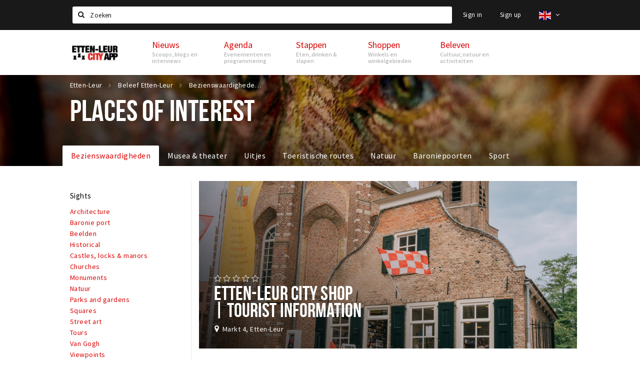

--- FILE ---
content_type: text/html;charset=UTF-8
request_url: https://en.ettenleur.stappen-shoppen.nl/beleven/bezienswaardigheden
body_size: 23275
content:
<!DOCTYPE html>
<html class="no-js">
<head>

  <meta charset="utf-8" />
  <meta name="viewport" content="width=device-width,initial-scale=1,maximum-scale=1,user-scalable=no" />
  <!--[if lt IE 8 ]><meta http-equiv="X-UA-Compatible" content="IE=edge,chrome=1" /><![endif]-->

  <meta name="designer" content="BEER N TEA" />

  <!--
  Proudly created by BEER N TEA B.V.
  -->

  <title>Bezienswaardigheden - Etten-Leur</title>

  <meta name="description" content="" />

  <meta name="twitter:card" content="summary" />
  <meta name="twitter:site" content="@stappen" />
  <meta name="twitter:creator" content="@stappen" />
  <meta name="twitter:title" content="Bezienswaardigheden" />
    <meta name="twitter:image" content="https://en.etten-leurcityapp.nl/uploads/image/5d4ed16eb6c7be34da5e9ae4-large.jpg" />
  <meta property="fb:app_id" content="1257737297586040" />

  <meta property="og:type" content="website" />
  <meta property="og:site_name" content="Etten-Leur" />
  <meta property="og:url" content="https://en.etten-leurcityapp.nl/beleven/bezienswaardigheden" />
  <meta property="og:title" content="Bezienswaardigheden" />
    <meta property="og:image" content="https://en.etten-leurcityapp.nl/uploads/image/5d4ed16eb6c7be34da5e9ae4-large.jpg" />
  <link rel="alternate" href="https://www.etten-leurcityapp.nl/beleven/bezienswaardigheden" hreflang="nl" />
  <link rel="alternate" href="https://www.etten-leurcityapp.nl/beleven/bezienswaardigheden" hreflang="x-default" />
  <link rel="alternate" href="https://en.etten-leurcityapp.nl/beleven/bezienswaardigheden" hreflang="en" />
  <link rel="canonical" href="https://en.etten-leurcityapp.nl/beleven/bezienswaardigheden" />
  <link rel="next" href="https://en.etten-leurcityapp.nl/beleven/bezienswaardigheden?p=1" />

  <link rel="shortcut icon" href="/uploads/image/568e44bbc6a8ad6a298b4567-favicon96.png" />

  <link rel="icon" type="image/png" href="/uploads/image/568e44bbc6a8ad6a298b4567-favicon16.png" sizes="16x16" />
  <link rel="icon" type="image/png" href="/uploads/image/568e44bbc6a8ad6a298b4567-favicon32.png" sizes="32x32" />
  <link rel="icon" type="image/png" href="/uploads/image/568e44bbc6a8ad6a298b4567-favicon96.png" sizes="96x96" />

  <meta name="apple-itunes-app" content="app-id=1095299446">
  <link rel="stylesheet" type="text/css" href="/uploads/assets/1737646825/app-default.css" media="all" />
  <link rel="stylesheet" type="text/css" href="/app.css?v=1737646825" media="all" />

  <script type="text/javascript">
    var config = {"name":"Etten-Leur","cdn":{"base_url":""},"environment":"production","site_url":"https:\/\/en.etten-leurcityapp.nl","base_url":"https:\/\/en.etten-leurcityapp.nl","twitter":{"handle":"stappen"},"preferences":{"currency":"EUR","time_format":24,"date_format":"%d-%m-%Y","currency_format":"%symbol%%value%","number_format":",.","week_start":"sunday"},"version":1737646825,"google_analytics":{"tracking_id":"UA-61084945-13"},"moment_locale":"en","city":"Etten-Leur","socials":{"facebook":"https:\/\/www.facebook.com\/Etten-Leur-City-App-965776663470546\/?fref=ts","twitter":"","google":"","instagram":"https:\/\/www.instagram.com\/ettenleurcityapp\/","pinterest":"","youtube":""},"mailchimp":{"form_action":"","hidden_input":""},"sendinblue_embed":"","reviews_mode":"","always_show_expanded_description":false,"student_account_text":"","sidebar":{"facebook":"https:\/\/www.facebook.com\/Etten-Leur-City-App-965776663470546\/?fref=ts","instagram":"<!-- LightWidget WIDGET --><script src=\"\/\/lightwidget.com\/widgets\/lightwidget.js\"><\/script><iframe src=\"\/\/lightwidget.com\/widgets\/ea9d55fe639f505db69aba12e916b421.html\" id=\"lightwidget_ea9d55fe63\" name=\"lightwidget_ea9d55fe63\"  scrolling=\"no\" allowtransparency=\"true\" class=\"lightwidget-widget\" style=\"width: 100%; border: 0; overflow: hidden;\"><\/iframe>","other":""},"js_tags":"","favicon":{"$id":"568e44bbc6a8ad6a298b4567"},"logo":{"$id":"571f17302a5ab04b66dd1df8"},"listed":false,"app_type":"website","is_webview":false,"has_partner":null,"has_css":true,"style":"default","enable_hero_map":true,"current_url":"\/beleven\/bezienswaardigheden","related_app":"m-en.etten-leurcityapp.nl","student_account_enabled":false,"photos_enabled":true,"loyalty_shop_url":"","loyalty_shop_title":"","loyalty_routes_url":"","itunes_app_id":"1095299446","facebook_id":"1257737297586040","twitter_handle":"stappen"};
    var lang   = {"app":{"locales":{"nl_NL":{"prefix":"","name":"Nederlands","name_english":"Dutch","system_locale":"nl_NL.UTF-8","currency":"EUR","moment":"nl","flag":"nl","formats":{"currency":"%symbol%%value%","number":".,","date":"%d-%m-%Y","time":"%H:%S","start_week":1},"locale":"nl_NL","language_code":"nl","country_code":"NL"},"de_DE":{"prefix":"","name":"Deutsch","name_english":"German","system_locale":"de_DE.UTF-8","currency":"EUR","moment":"de","flag":"de","formats":{"currency":"%symbol%%value%","number":".,","date":"%d-%m-%Y","time":"%H:%S","start_week":1},"locale":"de_DE","language_code":"de","country_code":"DE"},"en_US":{"prefix":"","name":"English","name_english":"English","system_locale":"en_US.UTF-8","currency":"EUR","moment":"en","flag":"gb","formats":{"currency":"%symbol%%value%","number":",.","date":"%d-%m-%Y","time":"%H:%M","start_week":1},"locale":"en_US","language_code":"en","country_code":"US"},"fr_FR":{"prefix":"","name":"Fran\u00e7ais","name_english":"French","system_locale":"fr_FR.UTF-8","currency":"EUR","moment":"fr","flag":"fr","formats":{"currency":"%value% %symbol%","number":".,","date":"%d\/%m\/%Y","time":"%H:%M","start_week":1},"locale":"fr_FR","language_code":"fr","country_code":"FR"}},"locale":{"prefix":"","name":"English","name_english":"English","system_locale":"en_US.UTF-8","currency":"EUR","moment":"en","flag":"gb","formats":{"currency":"%symbol%%value%","number":",.","date":"%d-%m-%Y","time":"%H:%M","start_week":1},"locale":"en_US","language_code":"en","country_code":"US"},"name":"Etten-Leur","title":"%s - %s","time_ago":"%s ago","year":"year","year_plural":"years","month":"month","month_plural":"months","day":"day","day_plural":"days","hour":"hour","hour_plural":"hours","minute":"minute","minute_plural":"minutes","second":"second","second_plural":"seconds","share":"Share","search":{"location":"Locations","event":"Agenda","excursion":"Excursions","article":"News","brands_found":"Brands:","cuisine_found":"Kitchen:","menu_found":"Menu:","hotel_packages_found":"Packages:","pricelist_found":"Products:"},"footer":{"newsletter":{"title":"Newsletter","text":"Do you want to notified about news, events and locations in %s?","placeholder":"Your e-mail address","subscribe":"Subscribe"},"privacy":"Privacy","terms":"Terms and conditions","disclaimer":"Disclaimer","accessibility":"Accessibility","beerntea":"Created by Beer n tea"},"weekdays_short":["mo","tu","we","th","fr","sa","su"]},"route":[],"filters":{"sort_title":"Sort by","show_more":"More...","show_less":"Less...","type":{"bar":"Cafe","church":"Church","cinema":"Cinema","cultural_center":"Cultural center","hotel":"Hotel","landmark":"Landmark","museum":"Museum","parc":"Park","parking":"Parking","restaurant":"Restaurant","beach":"Beach","beach_pavilion":"Strandpaviljoen","municipality":"Municipality","shop":"Shop","shopping_area":"Shopping area","sportscenter":"Sports center","theater":"Theater","tourist_info":"Tourist information","town_square":"Town square","archived_event":"Event (Archived)"},"geolocation_failed":"Could not retrieve your current location, please try another ordering.","button_view_results_single":"Show %s result","button_view_results_plural":"Show %s results","button_no_results":"No results"},"search":{"no_results":"There were no search results, please change the filter settings on the left.","load_more":"Load more..."},"entity":{"close":"close","is_open":"open","is_closed":"closed","nav":{"info":"Information","reviews":"Reviews","deals":"Deals","agenda":"Agenda","photos":"Photos","menu":"Menu","news":"News","hotel_packages":"Packages","pricelist":"Price list","excursions":"Excursions","contact":"Contact","shops":"Shops","municipalities":"Gemeentes","beaches":"Stranden","job_offers":"Job offers"},"view_opening_hours":"View opening hours","description_expand":"Read more","helptopay_description":"Vul hier het formulier in wat je hebt aangemaakt op <a href=\"https:\/\/www.helptopay.nl\" target=\"_blank\">www.helptopay.nl<\/a>.<br>Er verschijnt automatisch een knop met 'Direct bestellen' boven je profielpagina.","footer":{"instant_order":"Place your order","instant_reservations":"Make a reservation","excursion_reservations":"Make a reservation","get_tickets":"Get tickets","cta":"or call <b>%s<\/b>"},"rating":{"full_description_plural":"%rating% stars based on %count% reviews","full_description_single":"%rating% star based on %count% review","full_description_single_star":"%rating% star based on %count% reviews","full_description_single_review":"%rating% star based on %count% review","short_description_plural":"%rating% stars","short_description_single":"%rating% star","no_reviews":"No reviews yet"},"reviews":{"title":"Reviews"},"other_articles":{"de 5 van...":"Other news","interview":"Other interviews","foodblog":"Other foodblogs","scoop":"Other news","fotoblog":"Other photoblogs","specials":"Other specials"},"more_articles":{"de 5 van...":"More news","interview":"More interviews","foodblog":"More foodblogs","scoop":"More scoops","fotoblog":"More photoblogs"},"offers_amount_single":"%s deal","offers_amount_plural":"%s deals","nearby_entities":"Nearby","edit":{"social_share_help_text":"If users share your page on their social media, the name of the company is used as the title by default + the first paragraph of the description as text. These fields give you the option to adjust these if desired."},"parking_status":{"full":"No vacancy","closed":"Closed","vacant_spaces":"%s vacant spaces","summary":"%vacant_spaces% vacant of of %total_spaces% spaces"},"add_event_notice":"Vul het formulier in om uw evenement toe te voegen. Wanneer het evenement voldoet aan de gestelde voorwaarden wordt het evenement (eventueel herschreven) toegevoegd."},"user":{"login":{"title":"Sign in","email":"E-mail adress","password":"Password","submit":"Login","remember":"Remember me"},"forgot_password":{"title":"Forgot your password","email":"E-mail adress","email_placeholder":"Your e-mail address...","submit":"Reset password"},"register":{"title":"Register","button":"Register","email":"E-mail adress","password":"Password","confirm_password":"Confirm password","first_name":"First name","last_name":"Last name","submit":"Register","first_name_contact":"Voornaam contactpersoon","last_name_contact":"Achternaam contactpersoon","email_contact":"E-mailadres contactpersoon","password_event_organiser":"Nieuw wachtwoord evenementenorganisator","confirm_password_event_organiser":"Nieuw wachtwoord evenementenorganisator bevestigen"},"account":{"title":"My account","nav_title":"My account","email":"E-mail adress","password":"Password","confirm_password":"Confirm password","first_name":"First name","last_name":"Last name","submit":"Update","delete":{"title":"Account verwijderen","description":"Door je account te verwijderen, wordt je account en al zijn bijbehorende gegevens gewist of geanonimiseerd.","button":"Ik wil mijn account verwijderen","confirm":"Weet je het zeker?"}},"student":{"title":"Mijn studenten-pagina","nav_title":"Mijn studentenpagina","vouchers_nav_title":"Mijn vouchers","fortune_leaders":"Met de meeste punten","total_score":"Jouw totaal behaalde punten: <strong>%s<\/strong>","total_credits":"<strong>%s<\/strong> Punten te besteden","show_more":"Toon meer"},"notifications":{"title":"Notifications","nav_title":"Notifications","date":"Date","entity":"Item","no_notifications":"There are no new notifications."},"locations":{"title":"My locations","nav_title":"My locations"},"errors":{"empty_email_or_password":"Please enter an e-mail address and password.","no_user_found":"There is no user account with this e-mail address and password. Please try again."}},"strings":{"Inloggen":"Sign in","Je wachtwoord is opnieuw ingesteld. Controleer je e-mail voor verdere instructies.":"Your password has been reset. Check your e-mail address for further instructions.","U dient akkoord te gaan met de algemene voorwaarden om uw claim in te dienen.":"You have to accept the terms and conditions to claim your page.","Om dit item te volgen moet u inloggen of een account aanmaken.":"You have to create an account to follow this page.","Je review kon niet worden opgeslagen. Probeer het later opnieuw.":"Your review could not be saved. Please try again later.","Mijn evenementen":"My events","Bestelde foto's":"Ordered photos","Beheer":"Administration","Het gekozen wachtwoord is te kort (minimaal 6 karakters vereist)":"The chosen password is too short (minimum 6 characters required)","Het gekozen wachtwoord en het controleveld komen niet overeen.":"The password does not match the verification.","Mijn notificaties":"My notifications","Mijn bestelde foto's":"My ordered photos","App not configured":"App not configured","The app on this domain has not yet been configured.":"The app on this domain has not yet been configured.","Er is iets fout gegaan waardoor je verzoek niet kon worden verwerkt. Zorg ervoor dat je JavaScript hebt ingeschakeld en probeer het opnieuw.":"Something went wrong while processing your request. Please make sure JavaScript is enabled and try again.","E-mailadres is niet geldig":"E-mail address is not valid","Wachtwoord is te kort (minimaal 6 tekens)":"The password is too short (minimum 6 characters required)","Wachtwoord komt niet overeen met controle":"The password does not match the verification.","Er bestaat al een account met dit e-mailadres":"Another account with this e-mail address exists","Vul aub je e-mailadres in":"Please enter your e-mail address","Er is iets misgegaan!":"Something went wrong!","Wachtwoord opnieuw ingesteld voor Stappen & Shoppen":"Password reset for Stappen & Shoppen","Mijn account":"My account","Notificaties":"Notifications","Mijn locaties":"My locations","Uitloggen":"Sign out","Registreren":"Sign up","Evenementen":"Events","Bekijk alle evenementen":"Show all events","Met vriendelijke groet,":"With kind regards,","Beste {{ name }},":"Dear {{ name }},","Je wachtwoord is opnieuw ingesteld via de website.":"Your password was reset via the website.","Je nieuwe wachtwoord is: {{ password }}":"Your new password is: {{ password }}","Hiermee kun je op <a href=\"http:\/\/www.stappen-shoppen.nl\">inloggen<\/a> en via mijn profiel veranderen in een zelf gekozen wachtwoord.":"You can use your new password to log in to <a href=\"http:\/\/www.stappen-shoppen.nl\">stappen-shoppen.nl<\/a> and change your password on your account page.","Top tip":"Top tip","Award":"Award","Volledig toegankelijk":"Fully accessible","{# restaurant #}Menu":"Menu","Deals":"Deals","Vacatures":"Job offers","Geen naam":"No name","Profiel bewerken":"Edit profile","Statistieken":"Statistics","Geplaatst op {{ date|strftime(\"%e %B %Y\") }}":"Added on {{ date|strftime(\"%e %B %Y\") }}","Functie":"Position","Minimum leeftijd":"Minimum age","Opleidingsniveau":"Required education","Werkervaring":"Required experience","Dienstverband":"Employment type","Kwalificaties":"Qualifications","Winkelgebied":"Shopping area","Volg deze locatie":"Follow this page","Lees ook...":"Read also...","Andere vacatures":"Other job offers","Meer vacatures":"More job offers","Geplaatst op {{ date|strftime(\"%e %B %G\") }}":"Added on {{ date|strftime(\"%e %B %G\") }}","Tags: {{ tags }}":"Tags: {{ tags }}","Volg dit artikel":"Follow this article","{{ count }} deals":"{{ count }} deals","Bekijk een ander album":"View another album","Alle data":"All dates","Uw aanmelding is ontvangen. Wij zullen uw gegevens controleren en nemen contact met u op zodra uw aanmelding is goedgekeurd.":"Your claim has been received. We will contact you once your claim has been approved.","Voeg uw bedrijf toe":"Add your business","Vul het formulier toe om uw zaak toe te voegen. Kies voor een gratis account, of een premium account om uw bedrijf beter uit te lichten met extra informatie die u zelf kunt beheren.":"Full out the form to add your business. Choose a free account, or a premium account to better promote your business with more information.","Bij een premium account krijgt u een persoonlijke login, waarmee u alle gegevens op de pagina zelf kunt beheren. Kiest u voor een proef account dan mag u het premium account twee maanden uitproberen. Naast uitgebreidere informatie over uw zaak kunt u gebruik maken van onderstaande premium functies:":"With the premium account you will receive a personal account, which allows you to update all information on your page at any time. If you choose a trial account, you can try the premium functionality for free for two months. Besides being able to provide more information, you can use the following functions:","Evenementen + Facebookkoppeling":"Events + Facebook connection","Merken of assortiment":"Brands or assortment information","Producten & diensten":"Products & services","Reserveren":"Reservations","Pushberichten":"Push messages","Ingevoerde merken, evenementen en deals zijn tevens vindbaar in de algemene zoekfunctie.":"Brands, events and deals will show up in the site search","Type account":"Account type","Proefaccount":"Trial account","Premium":"Premium","Indien gewenst plannen wij graag vrijblijvend een afspraak met u in om alles persoonlijk door te nemen. U kunt hiervoor contact met ons opnemen via <a href=\"mailto:info@stappen-shoppen.nl\">info@stappen-shoppen.nl<\/a>":"If desired we will gladly schedule a meeting to discuss the offer in detail. Please contact us at <a href=\"mailto:info@stappen-shoppen.nl\">info@stappen-shoppen.nl<\/a> for more information.","* Betaling geschied via automatisch incasso. Deelname is per maand opzegbaar tenzij anders overeengekomen en wordt zonder schriftelijke opzegging automatisch maandelijks verlengd.":"* Payment is made via direct debit. Your subscription can be canceled per month unless otherwise agreed and will be automatically extended monthly without written cancellation.","Basisaccount":"Basic account","Mocht u geen gebruik willen maken van de premium opties dan zal uw account als basisaccount geregistreerd blijven. Een basisaccount bevat de volgende onderdelen:":"If you do not want to use the premium options, your account will remain registered as a basic account. A basic account has the following options:","Foto's":"Photos","Korte beschrijving":"Short description","Adres":"Address","Website":"Website","Bedrijfsnaam":"Business name","Soort profiel":"Business type","Cafe":"Cafe","Hotel":"Hotel","Restaurant":"Restaurant","Winkel":"Shop","Evenementenorganisator":"Event organizer","Anders":"Other","Adres & plaats":"Address & place","Postcode":"Postal code","Contactpersoon*":"Contact*","Email":"E-mail","Telefoonnummer":"Telephone number","KvK nummer":"Chamber of commerce registration","BTW nummer":"VAT number","Iban":"Iban","Bank":"Bank","Vestigingsplaats Bank":"Bank location","Bic":"Bic","Plaats & Datum (digitale handtekening)":"Place & Date (digital signature)","Akkoord met algemene voorwaarden.":"Accept the terms and conditions.","* Contactpersoon geeft hierbij aan tekenbevoegd te zijn en garant te staan voor de kosten van deelname.":"* Contact person hereby indicates that he is authorized to sign and to accepts the costs of participation.","Claim dit profiel!":"Claim this page!","Log in of maak een account om verder te gaan":"Log in or create an account to continue","Bekijk resultaten":"View results","Sorteren op":"Sort by","Toon op de kaart":"View on the map","Reacties":"Reviews","Ben je dit niet?":"Not your account?","Log opnieuw in":"Please log in again","Schrijf een reactie...":"Write a review...","Plaats je reactie":"Post your review","Bekijk meer reviews":"Show more reviews","Evenement toevoegen":"Add event","Deal toevoegen":"Add deal","Uitje toevoegen":"Add excursion","Vacature toevoegen":"Add job offer","Reserveringen":"Reservations","Tarief":"Fee","Soort bar":"Bar type","Soort parking":"Parking type","Soort uitje":"Excursion type","Soort winkel":"Shop type","Sport":"Sport","Keuken":"Kitchen","Capaciteit":"Capacity","Min. leeftijd":"Minimum age","Faciliteiten":"Facilities","Muziek":"Music","Merken":"Brands","Ticketinformatie":"Ticket information","Betaalmogelijkheden":"Payment options","Parkeergelegenheid":"Nearby parking","Toegankelijkheid":"Accessibility","De entree van dit pand is toegankelijk":"The building entrance is accessible","Er zijn geen belemmeringen in de verkeersruimten (doorgankelijkheid)":"There are no obstacles in the hallways","Verdiepingen (indien aanwezig) zijn bereikbaar":"Floors (if present) are accressible","Aangepast toilet is aanwezig":"An adapted toilet is present","Hier kun je zonder hulp pinnen":"Card payments without help are possible","De entree van dit pand is niet toegankelijk":"The building entrance is not accessible","Er zijn belemmeringen in de verkeersruimten (doorgankelijkheid)":"There are obstacles in the hallways","Verdiepingen (indien aanwezig) zijn niet bereikbaar":"Floors (if present) are not accessible","Aangepast toilet is niet aanwezig":"An adapter toilet is not present","Hier kun je niet zonder hulp pinnen":"Help is required for card payments","Bent u de eigenaar van deze zaak?":"Are you the owner of this business?","Neem contact met ons op via info@stappen-shoppen.nl om het profiel aan te vullen met o.a. uw website, telefoonnummer, Facebook, openingstijden, omschrijving, faciliteiten, menukaart en acties.":"Contact us at info@stappen-shoppen.nl to complete this page with your website, telephone number, Facebook link, opening hours, full description, facilities, restaurant menu, deals and more.","Claim uw bedrijfsprofiel!":"Claim your page!","Prijslijst":"Price list","Arrangementen":"Packages","Menu":"Menu","Alles":"All","Agenda":"Agenda","Bekijk meer evenementen":"Show more events","Nieuws":"News","Bekijk meer nieuws":"View more news","Uitjes":"Excursions","Bekijk meer excursies":"View more excursions","Bekijk meer vacatures":"View more job offers","Bekijk ook...":"Read also...","{# uitje #}Aanvraag voor {{ name }}":"Reservation for {{ name }}","Reserveren bij {{ name }}":"Reservation at {{ name }}","Aantal personen":"Participants","{{ count|plural({ 1: \"1 Persoon\", other: \"# Personen\" }) }}":"{{ count|plural({ 1: \"1 person\", other: \"# persons\" }) }}","Datum":"Date","Tijd":"Time","Naam":"Name","E-mailadres":"E-mail address","Telefoon":"Telephone number","Opmerkingen":"Notes","Optie: andere excursies aan aanvraag toevoegen":"Option: add other excursions to request","- Kies een uitje -":"- Select an excursion -","Annuleren":"Cancel","Onbekende fout":"Unknown error","Er is iets fout gegaan bij het verwerken van de aanvraag. Probeer het later opnieuw of neem direct <a href=\"\/contact\">contact<\/a> op.":"Something went wrong while processing your request. Please try again later or <a href=\"\/contact\">contact us directly<\/a>.","Sluiten":"Close","Aanvraag ontvangen!":"Reservation received!","Bedankt voor je aanvraag. We nemen binnen 2 dagen contact met je op!":"Thank you for your reservation. We will contact you within 2 days.","Heb je vragen en\/of opmerkingen, neem dan <a href=\"\/contact\">contact<\/a> met ons op.":"<a href=\"\/contact\">Contact us<\/a> if you have any questions.","Er is iets fout gegaan bij het verwerken van de reservering. Probeer het later opnieuw of neem direct contact op met de locatie.":"Something went wrong while processing your reservation. Please try again later or contact the location directly.","Reservering ontvangen!":"Reservation received!","Je reservering is verstuurd naar {{ name }}. Let op: de reservering is pas geldig na bevestiging van de locatie. We wensen je veel plezier en uiteraard smakelijk eten!":"Your reservation has been sent to {{ name }}. Please note: the recervation is not valid until it has been confirmed by the location. We wish you a nice mean.","Heb je lekker gegeten? Deel dan je ervaring in de vorm van een review en maak kans op leuke prijzen. Wil je op de hoogte blijven van alle nieuwtjes? Meld je dan aan voor onze nieuwsbrief via het formulier onder aan de pagina!":"Did you enjoy your meal? Share your experience in the form of a review and have a chance to win great prizes. Do you want to stay informed about all the news? Then sign up for our newsletter using the form at the bottom of the page!","Claim bedrijfsprofiel voor:":"Claim business page for:","Indien gewenst plannen wij graag vrijblijvend een afspraak met u in om alles persoonlijk door te nemen. U kunt hiervoor contact met ons opnemen via <a href=\"mailto:info@stappen-shoppen.nl\">info@stappen-shoppen.nl<\/a>.":"If desired, we would be happy to schedule an appointment with you to discuss everything personally. For this you can contact us via <a href=\"mailto:info@stappen-shoppen.nl\"> info@stappen-shoppen.nl <\/a>.","Er is iets fout gegaan bij het verwerken van de claim. Probeer het later opnieuw of neem contact met ons op via <a href=\"mailto:info@stappen-shoppen.nl\">info@stappen-shoppen.nl<\/a>.":"Something went wrong while processing the claim. Try again later or contact us via <a href=\"mailto:info@stappen-shoppen.nl\"> info@stappen-shoppen.nl <\/a>.","Uw claim is ontvangen!":"Your claim was received!","Wij zullen uw gegevens controleren en nemen contact met u op zodra uw claim is goedgekeurd.":"We will verify your claim and contact you when your account is ready.","Zoeken":"Search","Meld je nu aan voor de nieuwsbrief":"Sign up for the newsletter","Meld je aan voor de nieuwsbrief van {{ app_name }} en blijf op de hoogte van al het nieuws en evenementen.":"Sign up for the {{ app_name }} newsletter and stay up to date on all news and events.","E-mail adres":"E-mail address","Nieuwsbrief":"Newsletter","Ja, meld mij aan voor de nieuwsbrief.":"Yes, I want to sign up for the newsletter.","Nee, ik meld mij niet aan voor de nieuwsbrief.":"No, I do not want to sign up for the newsletter.","Keuze opslaan":"Save my choice","Events\ndeze week":"Events this week","Locaties in":"Locations in","Vacatures in":"Job offers in","Meer nieuws":"More news","Aankomende evenementen":"Upcoming events","Meer evenementen":"More events","Spot jezelf!":"Spot yourself!","Foto bestellen":"Purchase photo","Deze foto is helaas niet beschikbaar.":"This photo is not available.","Download de foto":"Download the photo","De betaling is nog niet afgerond. Vernieuw de pagina om het opnieuw te proberen of <a href=\"{{ link|e }}\">start een nieuwe bestelling<\/a>.":"The payment was not completed. Please refresh the page to try again or <a href=\"{{ link|e }}\">start a new order<\/a>.","Foto":"Photo","Downloaden":"Download","Je hebt nog geen foto's gekocht.":"You have not yet purchased any photos.","Bekijk":"View","Download foto":"Download photo","Nog niet betaald":"Not yet paid","{{ index }} van {{ count }}":"{{ index }} out of {{ count }}","Koop deze foto \u20ac 1,50":"Purchase this photo for \u20ac 1.50","(Hoge resolutie, zonder watermerk)":"(High resolution, no watermark)","Alle locaties":"All locations","Entree toegankelijk":"Accessible entrance","Binnen toegankelijk":"Accessible interior","Verdiepingen toegankelijk":"Accessible floors","Pinnen":"Card payments","Invalidentoilet":"Disabled toilet","(nog {{count}} data)":"({{ count }} more dates)","Download als iCal":"Download as iCal","Afgelopen evenementen":"Past events","Inloggen met Facebook":"Log in with Facebook","Door te registreren ga je akkoord met onze <a href=\"\/privacy\">privacy policy<\/a> en <a href=\"\/algemene-voorwaarden\">algemene voorwaarden<\/a>.":"By registering you accept our <a href=\"\/privacy\">privacy policy<\/a> and <a href=\"\/algemene-voorwaarden\">terms and conditions<\/a>.","App instellingen":"App settings","Taal instellen":"Set language","Je hebt nog geen vouchers gekocht.":"You have not bought any vouchers yet.","Mijn <a href=\"\/account\/vouchers_history\">voucher historie bekijken<\/a>":"My <a href=\"\/account\/vouchers_history\">voucher history<\/a>","Je hebt geen ongebruikte vouchers.":"You don't have any active vouchers.","Mijn voucher historie":"My voucher history","Voucher":"Voucher","Beginjaar opleiding":"Starting year education","Opleiding":"Education","School":"School","Geboortedatum":"Date of birth","Maak een studentenaccount":"Creat a studentaccount ","Ga naar het spel":"Go to the game","Stappen & Shoppen":"Stappen & Shoppen","<b>Help &amp; support<\/b><br \/>info@stappen-shoppen.nl":"<b>Help &amp; support<\/b><br \/>info@stappen-shoppen.nl","<b>Stappen &amp; Shoppen<\/b><br \/>Veilingkade 15<br \/>4815 HC Breda":"<b>Stappen &amp; Shoppen<\/b><br \/>Franse Akker 20<br \/>4824 AK Breda","{# rad #}DRAAI &amp; WIN!":"{# rad #}Spin &amp; win!","{# rad #}Draai iedere dag \u00e9\u00e9n keer en scoor punten die je in de <a href=\"{{ url|e }}\">{{ loyalty_shop_title|e }}<\/a> kunt inwisselen voor leuke kortingen en prijzen.":"{# rad #}You can spin the wheel once a day to earn free points. Cash in those points in the <a href=\"{{ url|e }}\">{{ loyalty_shop_title|e }}<\/a> for discounts and free stuff!","{# rad #}Bekijk hier alle <a href=\"{{ url|e }}\">routes<\/a> en ontdek hoe je nog meer punten kunt verdienen!":"{# rad #}Check out all <a href=\"{{ url|e }}\">routes<\/a> and discover how to earn more points.","{# rad #}Voor deze winactie gelden de <a href=\"{{ url|e }}\">actievoorwaarden<\/a>.":"{# rad #}The following <a href=\"{{ url|e }}\">conditions<\/a> are applicable.","{# rad #}Je studentenaccount is nog niet geactiveerd. Klik hier om je account te activeren.":"{# rad #}Your student account is not activated. Click here to activate it.","{# rad #}Het rad is helaas niet beschikbaar in jouw browser.":"{# rad #}The wheel is not available in your browser.","{# rad #}Je hebt al {{ current_credits|e }} punten verdiend!":"{# rad #}You have earned {{ current_credits|e }} points!","{# rad #}Je hebt nog geen punten verdiend.":"{# rad #}You have not earned any points yet!","Mijn vacatures":"My vacancies","Mijn vouchers":"My vouchers","{# sorteren op #}laatst bijgewerkt":"{# sort by #}last updated","{# sorteren op #}afstand":"Afstand","{# sorteren op #}volledigheid profiel":"Volledigheid profiel","{# sorteren op #}beoordeling":"Beoordeling","{# sorteren op #}recent toegevoegd":"Recent toegevoegd","{# sorteren op #}alfabetisch":"Alfabetische volgorde","{# sorteren op #}datum":"Datum"},"credits":{"fortune":{"play":"Spin the wheel!","todays_score":"<strong>Your score for today is %s.<\/strong><br \/>Try again tomorrow!","play_win":"<strong>%s points!<\/strong><br \/> Tomorrow you can spin again!","play_lost":"No points :( <br \/> Try again tomorrow!","please_login":"Login to spin the wheel!"},"voucher_conditions":"Cash in your voucher at \"%s\"","voucher":{"handin_confirm":"Weet je het zeker?","exchange":"%s Punten verzilveren","purchase":"Voucher van %s punten kopen","invalid":"Voucher niet gevonden of ongeldig","handin":"Verzilveren","redeemed":"Verzilverd"},"not_enough":"Helaas! Je hebt onvoldoende punten voor dit product, nog even doorsparen :)","out_of_stock":"Helaas! Dit is niet meer beschikbaar","purchase_failed":"Aankoop mislukt","purchase_success":"Bedankt voor je aankoop! De <a href=\"\/account\/vouchers\">voucher<\/a> is toegevoegd aan je <a href=\"\/account\/student\">studentenaccount<\/a>"}};
    var user   = {"id":"","last_login":null,"is_logged_in":false,"email":null,"role":"guest","roles":["guest"],"first_name":null,"last_name":null,"full_name":" ","telephone":null,"avatar":null,"avatar_url":null};
  </script>
</head>
<body class="path--beleven path--beleven-bezienswaardigheden type--list list--location layout--beleven">

  <script>
  (function(i,s,o,g,r,a,m){i['GoogleAnalyticsObject']=r;i[r]=i[r]||function(){
  (i[r].q=i[r].q||[]).push(arguments)},i[r].l=1*new Date();a=s.createElement(o),
  m=s.getElementsByTagName(o)[0];a.async=1;a.src=g;m.parentNode.insertBefore(a,m)
  })(window,document,'script','//www.google-analytics.com/analytics.js','ga');
  ga('create', 'UA-61084945-13', 'auto');
  ga('send', 'pageview');
  </script>

  <div id="fb-root"></div>
  <script>(function(d, s, id) {
    var js, fjs = d.getElementsByTagName(s)[0];
    if (d.getElementById(id)) return;
    js = d.createElement(s); js.id = id;
    js.src = "//connect.facebook.net/nl_NL/sdk.js#xfbml=1&version=v2.10&appId=1257737297586040";
    fjs.parentNode.insertBefore(js, fjs);
  }(document, 'script', 'facebook-jssdk'));</script>


<main class="wrapper">

  <a class="anchor" id="top"></a>
    <nav class="nav-mobile">
  <ul>
            <li>
      <a href="/nieuws">Nieuws</a>
              <button class="expo " data-mobile-nav-toggle="m"></button>
                    <div class="submenu">
          <ul class="nav nav--list">
                          <li><a href="/nieuws/scoops">Scoops</a>
              </li>
                          <li><a href="/nieuws/foodblogs">Foodblogs</a>
              </li>
                          <li><a href="/nieuws/de-5-van">De 5 van...</a>
              </li>
                          <li><a href="/nieuws/interviews">Interviews</a>
              </li>
                          <li><a href="/nieuws/fotoblogs">Fotoblogs</a>
              </li>
                          <li><a href="/nieuws/specials">Specials</a>
              </li>
                      </ul>
        </div>
          </li>
                <li>
      <a href="/agenda">Agenda</a>
              <button class="expo " data-mobile-nav-toggle="m"></button>
                    <div class="submenu">
          <ul class="nav nav--list">
                          <li><a href="/agenda">Evenementen</a>
              </li>
                          <li><a href="/agenda/film">Bioscoopagenda</a>
              </li>
                          <li><a href="/agenda/toevoegen">Evenement toevoegen</a>
              </li>
                      </ul>
        </div>
          </li>
                <li>
      <a href="/stappen">Stappen</a>
              <button class="expo " data-mobile-nav-toggle="m"></button>
                    <div class="submenu">
          <ul class="nav nav--list">
                          <li><a href="/stappen/eten">Eten</a>
              </li>
                          <li><a href="/stappen/drinken">Drinken</a>
              </li>
                          <li><a href="/stappen/slapen">Slapen</a>
              </li>
                          <li><a href="/stappen/recreatief">Recreatief</a>
              </li>
                          <li><a href="/stappen/deals">Deals</a>
              </li>
                          <li><a href="/stappen/parkeren">Parkeren</a>
              </li>
                          <li><a href="shoppen/algemeneparkeerinformatie">Algemene parkeerinformatie</a>
              </li>
                          <li><a href="/stappen/vacatures">Vacatures</a>
              </li>
                          <li><a href="/stappen/zaak-toevoegen">Zaak toevoegen</a>
              </li>
                      </ul>
        </div>
          </li>
                <li>
      <a href="/shoppen">Shoppen</a>
              <button class="expo " data-mobile-nav-toggle="m"></button>
                    <div class="submenu">
          <ul class="nav nav--list">
                          <li><a href="/shoppen">Winkels</a>
              </li>
                          <li><a href="/shoppen/winkelgebieden">Winkelgebieden</a>
              </li>
                          <li><a href="/shoppen/deals">Deals</a>
              </li>
                          <li><a href="/shoppen/koopzondagen-en-avonden">Koopzondagen &amp; koopavonden</a>
              </li>
                          <li><a href="/shoppen/parkeren">Parkeren</a>
              </li>
                          <li><a href="/shoppen/algemeneparkeerinformatie">Algemene parkeerinformatie</a>
              </li>
                          <li><a href="/shoppen/vacatures">Vacatures</a>
              </li>
                          <li><a href="/stappen/zaak-toevoegen">Zaak toevoegen</a>
              </li>
                      </ul>
        </div>
          </li>
                <li>
      <a href="/beleven">Beleven</a>
              <button class="expo " data-mobile-nav-toggle="m"></button>
                    <div class="submenu">
          <ul class="nav nav--list">
                          <li class="active"><a href="/beleven/bezienswaardigheden">Bezienswaardigheden</a>
              </li>
                          <li><a href="/beleven/musea-theaters-podia">Musea, theaters &amp; podia</a>
              </li>
                          <li><a href="/beleven/uitjes-activiteiten">Uitjes &amp; activiteiten</a>
              </li>
                          <li><a href="/beleven/toeristische-routes">Toeristische routes</a>
              </li>
                          <li><a href="/beleven/natuurgebieden">Natuurgebieden</a>
              </li>
                          <li><a href="/beleven/baroniepoorten">Baroniepoorten</a>
              </li>
                          <li><a href="/beleven/sport">Sport</a>
              </li>
                      </ul>
        </div>
          </li>
          </ul>
</nav>  <div class="header__nav-top" data-view="Search">
  <nav class="nav-top ">
    <div class="container container--nav-top">
              <div class="nav-top__left">
                  </div>
            <form class="form-group search" action="/search" method="GET">
        <input type="text" class="form-control" name="q" value="" placeholder="Zoeken" data-input-control="typeahead" autocomplete="off"/>
        <span class="fa fa-search"></span>
        <button type="submit" class="sr-only">Search</button>
      </form>
      <div class="nav-top__right">
                                                    <a href="/account/login" class="btn btn-link">Sign in</a>
                                                <a href="/account/register" class="btn btn-link">Sign up</a>
                                              <div class="btn-group">
          <button data-toggle="dropdown" class="btn btn-link dropdown-toggle" aria-haspopup="true" aria-expanded="false">
            <img src="/uploads/assets/1737646825/static/flags/4x3/gb.svg" height="18" />
            <span class="fa fa-angle-down"></span>
          </button>
          <ul class="dropdown-menu dropdown-menu-right">
                        <li class=""><a href="https://www.etten-leurcityapp.nl/beleven/bezienswaardigheden">Nederlands</a></li>
                        <li class="active"><a href="https://en.etten-leurcityapp.nl/beleven/bezienswaardigheden">English</a></li>
                      </ul>
        </div>
              </div>
      <div class="nav-top__search-results tt-empty"></div>
    </div>
  </nav>
</div>
    <div class="wrapper__inner">
    <div class="nav-mask" data-toggle="navigation"></div>
  <header class="header header--primary">
  <div class="header__container">

    <div class="header__nav-top" data-view="Search">
  <nav class="nav-top ">
    <div class="container container--nav-top">
              <div class="nav-top__left">
                  </div>
            <form class="form-group search" action="/search" method="GET">
        <input type="text" class="form-control" name="q" value="" placeholder="Zoeken" data-input-control="typeahead" autocomplete="off"/>
        <span class="fa fa-search"></span>
        <button type="submit" class="sr-only">Search</button>
      </form>
      <div class="nav-top__right">
                                                    <a href="/account/login" class="btn btn-link">Sign in</a>
                                                <a href="/account/register" class="btn btn-link">Sign up</a>
                                              <div class="btn-group">
          <button data-toggle="dropdown" class="btn btn-link dropdown-toggle" aria-haspopup="true" aria-expanded="false">
            <img src="/uploads/assets/1737646825/static/flags/4x3/gb.svg" height="18" />
            <span class="fa fa-angle-down"></span>
          </button>
          <ul class="dropdown-menu dropdown-menu-right">
                        <li class=""><a href="https://www.etten-leurcityapp.nl/beleven/bezienswaardigheden">Nederlands</a></li>
                        <li class="active"><a href="https://en.etten-leurcityapp.nl/beleven/bezienswaardigheden">English</a></li>
                      </ul>
        </div>
              </div>
      <div class="nav-top__search-results tt-empty"></div>
    </div>
  </nav>
</div>

    <nav class="nav-primary">
      <div class="container">
        <button class="toggle" data-toggle="navigation">
        <span class="bars">
          <span class="bar"></span>
          <span class="bar"></span>
          <span class="bar"></span>
        </span>
        </button>
        <a href="/" class="logo" rel="home" style="background-image: url('/uploads/image/571f17302a5ab04b66dd1df8-logo.png');"><span>Etten-Leur</span></a>
        <ul class="primary">
                                            <li>
              <a href="/nieuws">
                <strong class="item-title">Nieuws</strong>
                <span class="item-subtitle">Scoops, blogs en interviews</span>
                <span class="three-dots"><i></i><i></i><i></i></span>
              </a>
                              <div class="submenu">
                  <ul class="nav nav--list">
                                          <li><a href="/nieuws/scoops">Scoops</a>
                      </li>
                                          <li><a href="/nieuws/foodblogs">Foodblogs</a>
                      </li>
                                          <li><a href="/nieuws/de-5-van">De 5 van...</a>
                      </li>
                                          <li><a href="/nieuws/interviews">Interviews</a>
                      </li>
                                          <li><a href="/nieuws/fotoblogs">Fotoblogs</a>
                      </li>
                                          <li><a href="/nieuws/specials">Specials</a>
                      </li>
                                      </ul>
                </div>
                          </li>
                                  <li>
              <a href="/agenda">
                <strong class="item-title">Agenda</strong>
                <span class="item-subtitle">Evenementen en programmering</span>
                <span class="three-dots"><i></i><i></i><i></i></span>
              </a>
                              <div class="submenu">
                  <ul class="nav nav--list">
                                          <li><a href="/agenda">Evenementen</a>
                      </li>
                                          <li><a href="/agenda/film">Bioscoopagenda</a>
                      </li>
                                          <li><a href="/agenda/toevoegen">Evenement toevoegen</a>
                      </li>
                                      </ul>
                </div>
                          </li>
                                  <li>
              <a href="/stappen">
                <strong class="item-title">Stappen</strong>
                <span class="item-subtitle">Eten, drinken &amp; slapen</span>
                <span class="three-dots"><i></i><i></i><i></i></span>
              </a>
                              <div class="submenu">
                  <ul class="nav nav--list">
                                          <li><a href="/stappen/eten">Eten</a>
                      </li>
                                          <li><a href="/stappen/drinken">Drinken</a>
                      </li>
                                          <li><a href="/stappen/slapen">Slapen</a>
                      </li>
                                          <li><a href="/stappen/recreatief">Recreatief</a>
                      </li>
                                          <li><a href="/stappen/deals">Deals</a>
                      </li>
                                          <li><a href="/stappen/parkeren">Parkeren</a>
                      </li>
                                          <li><a href="shoppen/algemeneparkeerinformatie">Algemene parkeerinformatie</a>
                      </li>
                                          <li><a href="/stappen/vacatures">Vacatures</a>
                      </li>
                                          <li><a href="/stappen/zaak-toevoegen">Zaak toevoegen</a>
                      </li>
                                      </ul>
                </div>
                          </li>
                                  <li>
              <a href="/shoppen">
                <strong class="item-title">Shoppen</strong>
                <span class="item-subtitle">Winkels en winkelgebieden</span>
                <span class="three-dots"><i></i><i></i><i></i></span>
              </a>
                              <div class="submenu">
                  <ul class="nav nav--list">
                                          <li><a href="/shoppen">Winkels</a>
                      </li>
                                          <li><a href="/shoppen/winkelgebieden">Winkelgebieden</a>
                      </li>
                                          <li><a href="/shoppen/deals">Deals</a>
                      </li>
                                          <li><a href="/shoppen/koopzondagen-en-avonden">Koopzondagen &amp; koopavonden</a>
                      </li>
                                          <li><a href="/shoppen/parkeren">Parkeren</a>
                      </li>
                                          <li><a href="/shoppen/algemeneparkeerinformatie">Algemene parkeerinformatie</a>
                      </li>
                                          <li><a href="/shoppen/vacatures">Vacatures</a>
                      </li>
                                          <li><a href="/stappen/zaak-toevoegen">Zaak toevoegen</a>
                      </li>
                                      </ul>
                </div>
                          </li>
                                  <li>
              <a href="/beleven">
                <strong class="item-title">Beleven</strong>
                <span class="item-subtitle">Cultuur, natuur en activiteiten</span>
                <span class="three-dots"><i></i><i></i><i></i></span>
              </a>
                              <div class="submenu">
                  <ul class="nav nav--list">
                                          <li class="active"><a href="/beleven/bezienswaardigheden">Bezienswaardigheden</a>
                      </li>
                                          <li><a href="/beleven/musea-theaters-podia">Musea, theaters &amp; podia</a>
                      </li>
                                          <li><a href="/beleven/uitjes-activiteiten">Uitjes &amp; activiteiten</a>
                      </li>
                                          <li><a href="/beleven/toeristische-routes">Toeristische routes</a>
                      </li>
                                          <li><a href="/beleven/natuurgebieden">Natuurgebieden</a>
                      </li>
                                          <li><a href="/beleven/baroniepoorten">Baroniepoorten</a>
                      </li>
                                          <li><a href="/beleven/sport">Sport</a>
                      </li>
                                      </ul>
                </div>
                          </li>
                  </ul>
                <div class="search-toggle">
          <a class="#0" data-toggle-search="top-nav"><span class="fa fa-search" ></span></a>
        </div>
              </div>
    </nav>
  </div>
</header>
  
  <section class="page page--list page--has-filters">
    <header class="page__header page__header--has-image">
  <figure class="lazy" data-original="/uploads/image/5d4ed16eb6c7be34da5e9ae4-large.jpg"></figure>
  <noscript><figure style="background-image:url('/uploads/image/5d4ed16eb6c7be34da5e9ae4-large.jpg');"></figure></noscript>
  <div class="container">
    <nav class="page__header__nav" role="navigation">
      <ul vocab="http://schema.org/" typeof="BreadcrumbList" class="breadcrumbs">
    <li property="itemListElement" typeof="ListItem" itemtype="http://schema.org/ListItem">
    <a property="item" typeof="WebPage" href="/" title="Etten-Leur">
      <span property="name">Etten-Leur</span>
    </a>
    <meta property="position" content="1" />
  </li>
    <li property="itemListElement" typeof="ListItem" itemtype="http://schema.org/ListItem">
    <a property="item" typeof="WebPage" href="/beleven" title="Beleef Etten-Leur ">
      <span property="name">Beleef Etten-Leur </span>
    </a>
    <meta property="position" content="2" />
  </li>
    <li property="itemListElement" typeof="ListItem" itemtype="http://schema.org/ListItem">
    <a property="item" typeof="WebPage" href="/beleven/bezienswaardigheden" title="Bezienswaardigheden">
      <span property="name">Bezienswaardigheden</span>
    </a>
    <meta property="position" content="3" />
  </li>
  </ul>
    </nav>
    <h1>Places of interest</h1>        <nav class="page__header__tabs neg-left" role="navigation">
      <ul>
        <li class="active"><a href="/beleven/bezienswaardigheden">Bezienswaardigheden <span class="three-dots"><i></i><i></i><i></i></span></a></li><li ><a href="/beleven/musea-theaters-podia">Musea &amp; theater <span class="three-dots"><i></i><i></i><i></i></span></a></li><li ><a href="/beleven/uitjes-activiteiten">Uitjes <span class="three-dots"><i></i><i></i><i></i></span></a></li><li ><a href="/beleven/toeristische-routes">Toeristische routes <span class="three-dots"><i></i><i></i><i></i></span></a></li><li ><a href="/beleven/natuurgebieden">Natuur <span class="three-dots"><i></i><i></i><i></i></span></a></li><li ><a href="/beleven/baroniepoorten">Baroniepoorten <span class="three-dots"><i></i><i></i><i></i></span></a></li><li ><a href="/beleven/sporten">Sport <span class="three-dots"><i></i><i></i><i></i></span></a></li>              </ul>
    </nav>
      </div>
</header>
  
  
  
    <div class="container container--no-padding">

            <aside class="sidebar">
      <div class="sidebar__inner">
            <div class="filter filter--sights_category sidebar__filter">
    <header>
      <h3>Sights</h3>
    </header>
          <div class="body">
          <ul>
            <li><a href="?sights_category=Architectuur" data-filter="sights_category" data-filter-value="Architectuur" > Architecture</a></li>
            <li><a href="?sights_category=Baroniepoorten" data-filter="sights_category" data-filter-value="Baroniepoorten" > Baronie port</a></li>
            <li><a href="?sights_category=Beelden" data-filter="sights_category" data-filter-value="Beelden" > Beelden</a></li>
            <li><a href="?sights_category=Historisch" data-filter="sights_category" data-filter-value="Historisch" > Historical</a></li>
            <li><a href="?sights_category=Kastelen%2C%20sloten%20%26%20landhuizen" data-filter="sights_category" data-filter-value="Kastelen, sloten &amp; landhuizen" > Castles, locks &amp; manors</a></li>
            <li><a href="?sights_category=Kerken" data-filter="sights_category" data-filter-value="Kerken" > Churches</a></li>
            <li><a href="?sights_category=Monumenten" data-filter="sights_category" data-filter-value="Monumenten" > Monuments</a></li>
            <li><a href="?sights_category=Natuur" data-filter="sights_category" data-filter-value="Natuur" > Natuur</a></li>
            <li><a href="?sights_category=Parken%20en%20tuinen" data-filter="sights_category" data-filter-value="Parken en tuinen" > Parks and gardens</a></li>
            <li><a href="?sights_category=Pleinen" data-filter="sights_category" data-filter-value="Pleinen" > Squares</a></li>
            <li><a href="?sights_category=Streetart" data-filter="sights_category" data-filter-value="Streetart" > Street art</a></li>
            <li><a href="?sights_category=Tours" data-filter="sights_category" data-filter-value="Tours" > Tours</a></li>
            <li><a href="?sights_category=Van%20Gogh" data-filter="sights_category" data-filter-value="Van Gogh" > Van Gogh</a></li>
            <li><a href="?sights_category=Viewpoints" data-filter="sights_category" data-filter-value="Viewpoints" > Viewpoints</a></li>
            </ul>
        </div>
            </div>
  <div class="sidebar__tool">
    <a href="https://en.etten-leurcityapp.nl/beleven/bezienswaardigheden" class="reset-filters">Wis alle filters</a>
  </div>
      </div>
      <button class="btn btn-close btn-link btn-xs" data-toggle="filters">&times;</button>
      <div class="sidebar__footer">
        <button class="btn btn-primary btn-block btn-xs btn-view-results" data-toggle="filters"><span class="loader loader--button"><svg version="1.1" xmlns="http://www.w3.org/2000/svg" xmlns:xlink="http://www.w3.org/1999/xlink" x="0px" y="0px" width="30px" height="30px" viewBox="0 0 50 50" style="enable-background:new 0 0 50 50;" xml:space="preserve">
  <path fill="#000" d="M25.251,6.461c-10.318,0-18.683,8.365-18.683,18.683h4.068c0-8.071,6.543-14.615,14.615-14.615V6.461z"></path>
</svg>
</span><span class="text">View results</span></button>
      </div>
    </aside>
    
    <section class="main main--list main--right">
            <aside class="hero hero--slider slideshow neg-right--double neg-xs">
  <div class="slideshow__slider">
        <div class="slide hero__item">
      <a href="/beleven/bezienswaardigheden/toeristisch-informatiepunt-etten-leur-59b93b922a5ab000567d6c79" class="lazy--slider" data-original="/uploads/image/64ede697c4cda86fbf033738-large.jpg">
        <div class="hero__item__meta">
  <header>
    <div property="aggregateRating" typeof="AggregateRating" class="rating rating--no-reviews" title="No reviews yet">
  <meta property="ratingValue" content="0" />
  <meta property="ratingCount" content="0" />
  <span class="fa fa-star-o"></span>
  <span class="fa fa-star-o"></span>
  <span class="fa fa-star-o"></span>
  <span class="fa fa-star-o"></span>
  <span class="fa fa-star-o"></span>
</div>
    <h2>Etten-Leur City Shop | Tourist Information</h2>
  </header>
  <footer>
    <address>Markt 4, Etten-Leur</address>      </footer>
</div>
      </a>
      <noscript>
        <a href="/beleven/bezienswaardigheden/toeristisch-informatiepunt-etten-leur-59b93b922a5ab000567d6c79" style="background-image:url('/uploads/image/64ede697c4cda86fbf033738-large.jpg');">
          <div class="hero__item__meta">
  <header>
    <div property="aggregateRating" typeof="AggregateRating" class="rating rating--no-reviews" title="No reviews yet">
  <meta property="ratingValue" content="0" />
  <meta property="ratingCount" content="0" />
  <span class="fa fa-star-o"></span>
  <span class="fa fa-star-o"></span>
  <span class="fa fa-star-o"></span>
  <span class="fa fa-star-o"></span>
  <span class="fa fa-star-o"></span>
</div>
    <h2>Etten-Leur City Shop | Tourist Information</h2>
  </header>
  <footer>
    <address>Markt 4, Etten-Leur</address>      </footer>
</div>
        </a>
      </noscript>
    </div>
      </div>
  </aside>
      
            <nav class="main__tools neg-left neg-right--double neg-padding">
                <div class="tool">
          <button class="btn btn-link btn-xs btn-icon btn-link--filter" data-toggle="filters"><span class="fa fa-sliders"></span> Filter</button>
        </div>
        
                <div class="tool filter filter--sort">
          <label>Sort by</label>
          <div class="btn-group dropdown">
            <button class="btn btn-link dropdown-toggle btn-sm" data-toggle="dropdown"><span class="filter__current-value">Volledigheid profiel</span> <span class="caret"></span></button>
            <button class="btn btn-link dropdown-toggle btn-xs btn-icon" data-toggle="dropdown"><span class="fa fa-sort"></span></button>
            <ul class="dropdown-menu dropdown-menu--checks">
                            <li><a href="?sort=date_updated" data-filter="sort" data-filter-value="date_updated">last updated</a></li>
                            <li><a href="?sort=distance" data-filter="sort" data-filter-value="distance">Afstand</a></li>
                            <li><a href="?sort=is_premium" class="active" data-filter="sort" data-filter-value="is_premium">Volledigheid profiel</a></li>
                            <li><a href="?sort=rating" data-filter="sort" data-filter-value="rating">Beoordeling</a></li>
                            <li><a href="?sort=date_published" data-filter="sort" data-filter-value="date_published">Recent toegevoegd</a></li>
                            <li><a href="?sort=name" data-filter="sort" data-filter-value="name">Alfabetische volgorde</a></li>
                          </ul>
          </div>
        </div>
        
                <div class="pull-right">
          <button class="btn btn-link" type="button" data-action="switch-to-map"><span class="fa fa-map-marker"></span> View on the map</button>
        </div>
              </nav>
      
      <div class="entities-list">
                  <article class="entities-list__item">
        <div class="row">
  <div class="col-md-5">
    <a href="/beleven/bezienswaardigheden/toeristisch-informatiepunt-etten-leur-59b93b922a5ab000567d6c79" data-toggle="entity">
      <figure>

                        <div class="img lazy--list" data-original="/uploads/image/64ede697c4cda86fbf033738-list.jpg"></div>
        <noscript><div class="img" style="background-image:url('/uploads/image/64ede697c4cda86fbf033738-list.jpg')"></div></noscript>
              </figure>
    </a>
  </div>
  <div class="col-md-7">
    <header>
                        <ul>
                        <li><a href="/beleven/bezienswaardigheden/toeristisch-informatiepunt-etten-leur-59b93b922a5ab000567d6c79#events" title="Events" data-toggle="tooltip"><span class="mi">event</span> 17</a></li>                                  <li class="is-closed">closed</li>
              </ul>
      

      <h2><a href="/beleven/bezienswaardigheden/toeristisch-informatiepunt-etten-leur-59b93b922a5ab000567d6c79" data-toggle="entity">Etten-Leur City Shop | Tourist Information</a></h2>
    </header>
    <p class="body">The Tourist Information Point Etten-Leur on Markt 4 is open from Tuesday to Saturday and on the third Sunday of the month from 1.30 pm to 5 pm.</p>
    <footer>
      <address class="address" property="address">Markt 4, Etten-Leur</address>    </footer>
  </div>
</div>
      </article>
            <article class="entities-list__item">
        <div class="row">
  <div class="col-md-5">
    <a href="/beleven/bezienswaardigheden/jachthaven-paviljoen-de-turfvaart-westpolderplas-56abb753f6bf5072258b48a9" data-toggle="entity">
      <figure>

                        <div class="img lazy--list" data-original="/uploads/image/64ede9744d3321a44103d6f7-list.jpg"></div>
        <noscript><div class="img" style="background-image:url('/uploads/image/64ede9744d3321a44103d6f7-list.jpg')"></div></noscript>
              </figure>
    </a>
  </div>
  <div class="col-md-7">
    <header>
            <div property="aggregateRating" typeof="AggregateRating" class="rating" title="5 stars">
  <meta property="ratingValue" content="5" />
  <meta property="ratingCount" content="1" />
  <span class="fa fa-star"></span>
  <span class="fa fa-star"></span>
  <span class="fa fa-star"></span>
  <span class="fa fa-star"></span>
  <span class="fa fa-star"></span>
</div>
            <ul>
                                                          <li class="is-closed">closed</li>
              </ul>
      

      <h2><a href="/beleven/bezienswaardigheden/jachthaven-paviljoen-de-turfvaart-westpolderplas-56abb753f6bf5072258b48a9" data-toggle="entity">Jachthaven | Paviljoen De Turfvaart &amp; Westpolderplas</a></h2>
    </header>
    <p class="body">De Turfvaart: een toplocatie aan het water in Etten-Leur.</p>
    <footer>
      <address class="address" property="address">Westpolderpad 6, Etten-Leur</address>    </footer>
  </div>
</div>
      </article>
            <article class="entities-list__item">
        <div class="row">
  <div class="col-md-5">
    <a href="/beleven/bezienswaardigheden/burchtplein-64eddf92e89406e4430db284" data-toggle="entity">
      <figure>

                        <div class="img lazy--list" data-original="/uploads/image/64eddfa6e89406e4430db29a-list.jpg"></div>
        <noscript><div class="img" style="background-image:url('/uploads/image/64eddfa6e89406e4430db29a-list.jpg')"></div></noscript>
              </figure>
    </a>
  </div>
  <div class="col-md-7">
    <header>
                        <ul>
                                                          <li class="is-closed">closed</li>
              </ul>
      

      <h2><a href="/beleven/bezienswaardigheden/burchtplein-64eddf92e89406e4430db284" data-toggle="entity">Burchtplein</a></h2>
    </header>
    <p class="body">Het Bruchtplein is een groot groen winkelplein in het centrum van Etten-Leur. </p>
    <footer>
      <address class="address" property="address">Burchtplein, Etten-Leur</address>    </footer>
  </div>
</div>
      </article>
            <article class="entities-list__item">
        <div class="row">
  <div class="col-md-5">
    <a href="/beleven/bezienswaardigheden/de-slickbrug-621df42e4795842ee65e06fb" data-toggle="entity">
      <figure>

                        <div class="img lazy--list" data-original="/uploads/image/64edfd84b0117af45f0e51e5-list.jpg"></div>
        <noscript><div class="img" style="background-image:url('/uploads/image/64edfd84b0117af45f0e51e5-list.jpg')"></div></noscript>
              </figure>
    </a>
  </div>
  <div class="col-md-7">
    <header>
                        <ul>
                                                      </ul>
      

      <h2><a href="/beleven/bezienswaardigheden/de-slickbrug-621df42e4795842ee65e06fb" data-toggle="entity">De Slickbrug (bridge)</a></h2>
    </header>
    <p class="body">This striking white bridge was placed in June 1992 on the initiative of the Adriaan van Bergen Foundation at the opening of the Port Festivities.</p>
    <footer>
      <address class="address" property="address">Geerkade 55, Etten-Leur</address>    </footer>
  </div>
</div>
      </article>
            <article class="entities-list__item">
        <div class="row">
  <div class="col-md-5">
    <a href="/beleven/bezienswaardigheden/sint-paulushofje-56abb70ff6bf5072258b482d" data-toggle="entity">
      <figure>

                        <div class="img lazy--list" data-original="/uploads/image/64f990efb3676736f409a144-list.jpg"></div>
        <noscript><div class="img" style="background-image:url('/uploads/image/64f990efb3676736f409a144-list.jpg')"></div></noscript>
              </figure>
    </a>
  </div>
  <div class="col-md-7">
    <header>
                        <ul>
                                                      </ul>
      

      <h2><a href="/beleven/bezienswaardigheden/sint-paulushofje-56abb70ff6bf5072258b482d" data-toggle="entity">Sint Paulushofje</a></h2>
    </header>
    <p class="body">Het rijksmonumentale Sint Paulushofje aan de Markt is een rustpunt in het centrum van Etten-Leur... </p>
    <footer>
      <address class="address" property="address">Markt 53, Etten-Leur</address>    </footer>
  </div>
</div>
      </article>
            <article class="entities-list__item">
        <div class="row">
  <div class="col-md-5">
    <a href="/beleven/bezienswaardigheden/moeierboom-56abb759f6bf5072258b48b4" data-toggle="entity">
      <figure>

                        <div class="img lazy--list" data-original="/uploads/image/64edf5f90267c63d650b293c-list.jpg"></div>
        <noscript><div class="img" style="background-image:url('/uploads/image/64edf5f90267c63d650b293c-list.jpg')"></div></noscript>
              </figure>
    </a>
  </div>
  <div class="col-md-7">
    <header>
                        <ul>
                                                      </ul>
      

      <h2><a href="/beleven/bezienswaardigheden/moeierboom-56abb759f6bf5072258b48b4" data-toggle="entity">De Moeierboom (the Mother tree)</a></h2>
    </header>
    <p class="body">Very striking is the imposing Moeierboom on the Markt in Etten-Leur. A green monument. Voted The Dutch Tree of the Year 2020.</p>
    <footer>
      <address class="address" property="address">Markt 1, Etten-Leur</address>    </footer>
  </div>
</div>
      </article>
            <article class="entities-list__item">
        <div class="row">
  <div class="col-md-5">
    <a href="/beleven/bezienswaardigheden/t-kapelleke-621ceb336c11f1291d174025" data-toggle="entity">
      <figure>

                        <div class="img lazy--list" data-original="/uploads/image/64edeed621be0edaed039fc1-list.jpg"></div>
        <noscript><div class="img" style="background-image:url('/uploads/image/64edeed621be0edaed039fc1-list.jpg')"></div></noscript>
              </figure>
    </a>
  </div>
  <div class="col-md-7">
    <header>
                        <ul>
                                                      </ul>
      

      <h2><a href="/beleven/bezienswaardigheden/t-kapelleke-621ceb336c11f1291d174025" data-toggle="entity">&#039;t Kapelleke - small chapel</a></h2>
    </header>
    <p class="body">Founded after the Second World War as a thank you for the fact that the center of Etten had suffered relatively little damage during the war. Before t...</p>
    <footer>
      <address class="address" property="address">Markt 2, Etten-Leur</address>    </footer>
  </div>
</div>
      </article>
            <article class="entities-list__item">
        <div class="row">
  <div class="col-md-5">
    <a href="/beleven/bezienswaardigheden/van-goghwand-621cee9258c2cb0c3417370a" data-toggle="entity">
      <figure>

                        <div class="img lazy--list" data-original="/uploads/image/64edfb223cf33db1ee036202-list.jpg"></div>
        <noscript><div class="img" style="background-image:url('/uploads/image/64edfb223cf33db1ee036202-list.jpg')"></div></noscript>
              </figure>
    </a>
  </div>
  <div class="col-md-7">
    <header>
                        <ul>
                                                      </ul>
      

      <h2><a href="/beleven/bezienswaardigheden/van-goghwand-621cee9258c2cb0c3417370a" data-toggle="entity">Van Goghwand</a></h2>
    </header>
    <p class="body">Een mega grote wand waarop tientallen tekeningen te zien zijn die Van Gogh maakte in zijn Ettense periode.</p>
    <footer>
      <address class="address" property="address">Markt 4, Etten-Leur</address>    </footer>
  </div>
</div>
      </article>
            <article class="entities-list__item">
        <div class="row">
  <div class="col-md-5">
    <a href="/beleven/bezienswaardigheden/oderkerkpark-56abb7f2f6bf5072258b49b8" data-toggle="entity">
      <figure>

                        <div class="img lazy--list" data-original="/uploads/image/655363c5289921eeb2050b78-list.jpg"></div>
        <noscript><div class="img" style="background-image:url('/uploads/image/655363c5289921eeb2050b78-list.jpg')"></div></noscript>
              </figure>
    </a>
  </div>
  <div class="col-md-7">
    <header>
                        <ul>
                                                      </ul>
      

      <h2><a href="/beleven/bezienswaardigheden/oderkerkpark-56abb7f2f6bf5072258b49b8" data-toggle="entity">Oderkerkpark Etten-Leur</a></h2>
    </header>
    <p class="body">Een groene long in het centrum van Etten-Leur. Om te luieren, naar kunst te kijken of van een drankje te genieten.</p>
    <footer>
      <address class="address" property="address">Oderkerkpark, Etten-Leur</address>    </footer>
  </div>
</div>
      </article>
            <article class="entities-list__item">
        <div class="row">
  <div class="col-md-5">
    <a href="/beleven/bezienswaardigheden/markt-645220f7bdda55456f0ea7ac" data-toggle="entity">
      <figure>

                        <div class="img lazy--list" data-original="/uploads/image/64edf8b4bf5f40808508f296-list.jpg"></div>
        <noscript><div class="img" style="background-image:url('/uploads/image/64edf8b4bf5f40808508f296-list.jpg')"></div></noscript>
              </figure>
    </a>
  </div>
  <div class="col-md-7">
    <header>
                        <ul>
                        <li><a href="/beleven/bezienswaardigheden/markt-645220f7bdda55456f0ea7ac#events" title="Events" data-toggle="tooltip"><span class="mi">event</span> 6</a></li>                                  <li class="is-closed">closed</li>
              </ul>
      

      <h2><a href="/beleven/bezienswaardigheden/markt-645220f7bdda55456f0ea7ac" data-toggle="entity">Markt Etten-Leur</a></h2>
    </header>
    <p class="body">De Markt in Etten-Leur is een van de oudste delen van de gemeente. Hier bevinden zich tal van winkels en horeca.</p>
    <footer>
          </footer>
  </div>
</div>
      </article>
            <article class="entities-list__item">
        <div class="row">
  <div class="col-md-5">
    <a href="/beleven/bezienswaardigheden/lambertuskerk-56abb75ff6bf5072258b48bf" data-toggle="entity">
      <figure>

                        <div class="img lazy--list" data-original="/uploads/image/64edf34b9e7a34190c0dcb88-list.jpg"></div>
        <noscript><div class="img" style="background-image:url('/uploads/image/64edf34b9e7a34190c0dcb88-list.jpg')"></div></noscript>
              </figure>
    </a>
  </div>
  <div class="col-md-7">
    <header>
                        <ul>
                                                      </ul>
      

      <h2><a href="/beleven/bezienswaardigheden/lambertuskerk-56abb75ff6bf5072258b48bf" data-toggle="entity">Lambertuskerk Etten-Leur</a></h2>
    </header>
    <p class="body">De Sint-Lambertuskerk is een neogotische kruisbasiliek in het centrum van Etten-Leur. </p>
    <footer>
      <address class="address" property="address">Markt 62, Etten-Leur</address>    </footer>
  </div>
</div>
      </article>
            <article class="entities-list__item">
        <div class="row">
  <div class="col-md-5">
    <a href="/beleven/bezienswaardigheden/het-regiment-5cd917232a5ab0891be2b20f" data-toggle="entity">
      <figure>

                        <div class="img lazy--list" data-original="/uploads/image/64ede7f4a98a61a6b907f9ed-list.jpg"></div>
        <noscript><div class="img" style="background-image:url('/uploads/image/64ede7f4a98a61a6b907f9ed-list.jpg')"></div></noscript>
              </figure>
    </a>
  </div>
  <div class="col-md-7">
    <header>
                        <ul>
                                                          <li class="is-closed">closed</li>
              </ul>
      

      <h2><a href="/beleven/bezienswaardigheden/het-regiment-5cd917232a5ab0891be2b20f" data-toggle="entity">Het Regiment</a></h2>
    </header>
    <p class="body">Het Regiment is een uniek gebouw, aan de Bisschopsmolenstraat en het Grauwe polder voetpad te Etten-Leur,  waar allerlei leuke ondernemingen in elkaar...</p>
    <footer>
      <address class="address" property="address">Bisschopsmolenstraat 60, Etten-Leur</address>    </footer>
  </div>
</div>
      </article>
            <article class="entities-list__item">
        <div class="row">
  <div class="col-md-5">
    <a href="/beleven/bezienswaardigheden/raadhuis-etten-leur-56abb70ef6bf5072258b482b" data-toggle="entity">
      <figure>

                        <div class="img lazy--list" data-original="/uploads/image/64edf8b88ab72689be02d295-list.jpg"></div>
        <noscript><div class="img" style="background-image:url('/uploads/image/64edf8b88ab72689be02d295-list.jpg')"></div></noscript>
              </figure>
    </a>
  </div>
  <div class="col-md-7">
    <header>
                        <ul>
                                                      </ul>
      

      <h2><a href="/beleven/bezienswaardigheden/raadhuis-etten-leur-56abb70ef6bf5072258b482b" data-toggle="entity">Oude Raadhuis</a></h2>
    </header>
    <p class="body">Philip Willem Schonck tekende voor het ontwerp van dit beeldbepalende gebouw op de Markt.</p>
    <footer>
      <address class="address" property="address">Markt 1, Etten-Leur</address>    </footer>
  </div>
</div>
      </article>
            <article class="entities-list__item">
        <div class="row">
  <div class="col-md-5">
    <a href="/beleven/bezienswaardigheden/korenmolen-de-lelie-5d7bb53db6c7be4e225c6e1e" data-toggle="entity">
      <figure>

                        <div class="img lazy--list" data-original="/uploads/image/64edf1f35186929e530ca333-list.jpg"></div>
        <noscript><div class="img" style="background-image:url('/uploads/image/64edf1f35186929e530ca333-list.jpg')"></div></noscript>
              </figure>
    </a>
  </div>
  <div class="col-md-7">
    <header>
                        <ul>
                                                          <li class="is-closed">closed</li>
              </ul>
      

      <h2><a href="/beleven/bezienswaardigheden/korenmolen-de-lelie-5d7bb53db6c7be4e225c6e1e" data-toggle="entity">Korenmolen De lelie</a></h2>
    </header>
    <p class="body">Er is geen monument dat zoveel educatieve elementen in zich bergt als deze molen. Jaarlijks ontvangen ze ca. 2000 bezoekers. Velen uit Etten Leur, maa...</p>
    <footer>
      <address class="address" property="address">Geerkade 45, Etten-Leur</address>    </footer>
  </div>
</div>
      </article>
            <article class="entities-list__item">
        <div class="row">
  <div class="col-md-5">
    <a href="/beleven/bezienswaardigheden/trouwkerkje-5787410b2a5ab0ce37d41342" data-toggle="entity">
      <figure>

                        <div class="img lazy--list" data-original="/uploads/image/64ede87612a3d8783e0c9d13-list.jpg"></div>
        <noscript><div class="img" style="background-image:url('/uploads/image/64ede87612a3d8783e0c9d13-list.jpg')"></div></noscript>
              </figure>
    </a>
  </div>
  <div class="col-md-7">
    <header>
                        <ul>
                        <li><a href="/beleven/bezienswaardigheden/trouwkerkje-5787410b2a5ab0ce37d41342#events" title="Events" data-toggle="tooltip"><span class="mi">event</span> 3</a></li>                              </ul>
      

      <h2><a href="/beleven/bezienswaardigheden/trouwkerkje-5787410b2a5ab0ce37d41342" data-toggle="entity">Het Trouwkerkje</a></h2>
    </header>
    <p class="body">Het rijksmonumentale Trouwkerkje, dat stamt uit 1614, is een lust voor het oog. Tijdens activiteiten is het te bezoeken.</p>
    <footer>
      <address class="address" property="address">Van Bergenplein 1, Etten-Leur Netherlands</address>    </footer>
  </div>
</div>
      </article>
            <article class="entities-list__item">
        <div class="row">
  <div class="col-md-5">
    <a href="/beleven/bezienswaardigheden/zwartenbergse-molen-621df77219f7ed59c4162fb9" data-toggle="entity">
      <figure>

                        <div class="img lazy--list" data-original="/uploads/image/64ee08a6bd618c0a450a2085-list.jpg"></div>
        <noscript><div class="img" style="background-image:url('/uploads/image/64ee08a6bd618c0a450a2085-list.jpg')"></div></noscript>
              </figure>
    </a>
  </div>
  <div class="col-md-7">
    <header>
                        <ul>
                                                          <li class="is-closed">closed</li>
              </ul>
      

      <h2><a href="/beleven/bezienswaardigheden/zwartenbergse-molen-621df77219f7ed59c4162fb9" data-toggle="entity">Zwartenbergse Molen</a></h2>
    </header>
    <p class="body">Deze fraaie molen dankt zijn naam aan een gelijknamige polder</p>
    <footer>
      <address class="address" property="address">Zevenbergseweg 23, Etten-Leur</address>    </footer>
  </div>
</div>
      </article>
            <article class="entities-list__item">
        <div class="row">
  <div class="col-md-5">
    <a href="/beleven/bezienswaardigheden/raadhuisplein-5784f8142a5ab017505f00af" data-toggle="entity">
      <figure>

                        <div class="img lazy--list" data-original="/uploads/image/64f99442b21d7bff8c05fd32-list.jpg"></div>
        <noscript><div class="img" style="background-image:url('/uploads/image/64f99442b21d7bff8c05fd32-list.jpg')"></div></noscript>
              </figure>
    </a>
  </div>
  <div class="col-md-7">
    <header>
                        <ul>
                                                      </ul>
      

      <h2><a href="/beleven/bezienswaardigheden/raadhuisplein-5784f8142a5ab017505f00af" data-toggle="entity">Raadhuisplein Etten-Leur</a></h2>
    </header>
    <p class="body">Het Raadhuisplein is het grootste centrumplein van Etten-Leur.</p>
    <footer>
      <address class="address" property="address">Raadhuisplein, Etten-Leur</address>    </footer>
  </div>
</div>
      </article>
            <article class="entities-list__item">
        <div class="row">
  <div class="col-md-5">
    <a href="/beleven/bezienswaardigheden/de-zonnevanger-58e75f422a5ab0bd3c64ef1f" data-toggle="entity">
      <figure>

                        <div class="img lazy--list" data-original="/uploads/image/64ede5f4aa15e8fb670dd3ed-list.jpg"></div>
        <noscript><div class="img" style="background-image:url('/uploads/image/64ede5f4aa15e8fb670dd3ed-list.jpg')"></div></noscript>
              </figure>
    </a>
  </div>
  <div class="col-md-7">
    <header>
                        <ul>
                                                      </ul>
      

      <h2><a href="/beleven/bezienswaardigheden/de-zonnevanger-58e75f422a5ab0bd3c64ef1f" data-toggle="entity">De Zonnevanger (artistic object)</a></h2>
    </header>
    <p class="body">The Suncatcher is an eye-catcher. A 2010 design by the artist duo Maree Blok and Bas Lugthart for the energy-efficient De Keen district. On top of the...</p>
    <footer>
          </footer>
  </div>
</div>
      </article>
            <article class="entities-list__item">
        <div class="row">
  <div class="col-md-5">
    <a href="/beleven/bezienswaardigheden/leurse-haven-638743e6c960f1c7b80ddf56" data-toggle="entity">
      <figure>

                        <div class="img lazy--list" data-original="/uploads/image/64edf41f7f45fbe4d609f58c-list.jpg"></div>
        <noscript><div class="img" style="background-image:url('/uploads/image/64edf41f7f45fbe4d609f58c-list.jpg')"></div></noscript>
              </figure>
    </a>
  </div>
  <div class="col-md-7">
    <header>
                        <ul>
                                                      </ul>
      

      <h2><a href="/beleven/bezienswaardigheden/leurse-haven-638743e6c960f1c7b80ddf56" data-toggle="entity">Leurse Haven</a></h2>
    </header>
    <p class="body">Een van de mooie, fotogenieke, plekjes van Etten-Leur is het gebied De Leurse Haven.</p>
    <footer>
      <address class="address" property="address">Zwaaikom, Etten-Leur</address>    </footer>
  </div>
</div>
      </article>
            <article class="entities-list__item">
        <div class="row">
  <div class="col-md-5">
    <a href="/beleven/bezienswaardigheden/petruskerk-56fd9b9c2a5ab070672d93e9" data-toggle="entity">
      <figure>

                        <div class="img lazy--list" data-original="/uploads/image/64edfe28bcedf197b6047f3a-list.jpg"></div>
        <noscript><div class="img" style="background-image:url('/uploads/image/64edfe28bcedf197b6047f3a-list.jpg')"></div></noscript>
              </figure>
    </a>
  </div>
  <div class="col-md-7">
    <header>
                        <ul>
                                                      </ul>
      

      <h2><a href="/beleven/bezienswaardigheden/petruskerk-56fd9b9c2a5ab070672d93e9" data-toggle="entity">St. Petruskerk</a></h2>
    </header>
    <p class="body">Zo herkenbaar: de kerk met de 2 toren &#039;op de Leur&#039;</p>
    <footer>
      <address class="address" property="address">Lange Brugstraat 32, Etten-Leur</address>    </footer>
  </div>
</div>
      </article>
                  </div>

      <div class="alert-noresults alert alert-danger hide" role="alert">There were no search results, please change the filter settings on the left.</div>
      <div class="pagination hide">
                <a href="https://en.etten-leurcityapp.nl/beleven/bezienswaardigheden?p=1" class="more-results btn btn-primary ">
          Load more...
        </a>
        <div class="loader loader--absolute">
          <svg version="1.1" xmlns="http://www.w3.org/2000/svg" xmlns:xlink="http://www.w3.org/1999/xlink" x="0px" y="0px" width="30px" height="30px" viewBox="0 0 50 50" style="enable-background:new 0 0 50 50;" xml:space="preserve">
  <path fill="#000" d="M25.251,6.461c-10.318,0-18.683,8.365-18.683,18.683h4.068c0-8.071,6.543-14.615,14.615-14.615V6.461z"></path>
</svg>
        </div>
              </div>
    </section>
      </div>

  <script type="text/javascript">
  var initial_data = {"page_type":"list","show_reviews":true,"followers":0,"data":{"type":"list","types":["list"],"name":"Places of interest","summary":"","description":"","date_published":"2016-03-15 14:23:00 +00:00","date_refresh_google":null,"social_title":"","social_description":"","is_premium":false,"accessibility":null,"google_place_id":null,"user_creator":{"$id":"56bafe7ef6bf507e439dca9a"},"path":"beleven\/bezienswaardigheden","slug":"bezienswaardigheden","ical":null,"tabs_entities":null,"reviews":[],"author":null,"location":null,"events":null,"upcoming_events":null,"relatedEntities":null,"date_created":"2016-03-15 14:23:05 +00:00","id":"56e81ac9f6bf50fd528b4595","collection":"Collections\\Entities","list_type":"location","list_userfilters":["sights_category"],"apps":[{"$id":"568e4539c6a8ad0d2a8b4567"},{"$id":"56d868b34667e5b646b7acd9"}],"list_filters":{"type":"landmark"},"nav_tabs":"56cb0c0aee3f8","poster_image":"\/uploads\/image\/5d4ed16eb6c7be34da5e9ae4-large.jpg","logo_image":"\/uploads\/image\/5d4ed16eb6c7be34da5e9ae4-list.jpg","user_updater":{"$id":"56b336d3f6bf50de72beb06b"},"inline_images":[],"date_updated":"2023-08-29 15:06:46 +00:00","subscription_status_changes":null,"hotel_packages":null,"menu":null,"pricelist":null,"spotlight_items":[{"image":"\/uploads\/image\/56f6beaf2a5ab02418ac9fb1-large.jpg","entity_id":{"$id":"56abb688f6bf5072258b474b"},"title":"Van Gogh Kerk","summary":"","url":"","width":12,"height":6,"entity":{"type":"article","rating":{"rating":0,"reviews":0},"name":"Van Gogh Etten-Leur","summary":"The former Dutch Reformed Church and Council Chamber is now called Van Gogh Church. A special place.","address":{"address":"Markt 4","zipcode":"4875CE","city":"Etten-Leur","country":"Nederland"},"date_published":"2025-12-10 18:59:00 +00:00","has_menu":false,"is_open":null,"subscription_options":{"facebook_events_import":true,"social_icons":true,"events":true,"excursions":true,"pricelist":true,"albums":true,"offers":true,"job_offers":true,"push_messages":true},"accessibility_badge":false,"id":"56abb688f6bf5072258b474b","url":"\/nieuws\/van-gogh-kerk-56abb688f6bf5072258b474b","logo_image":"\/uploads\/image\/64f98d689db42e2521029d64-list.jpg","poster_image":"\/uploads\/image\/64f98d689db42e2521029d64-large.jpg","location":null}}],"list_userfilters_expanded":["sights_category"],"entity_id":{"$id":"56e81ac9f6bf50fd528b4595"},"locale":"en_US","is_location":false,"can_claim":false,"url":"\/beleven\/bezienswaardigheden","photos":[["\/uploads\/image\/5d4ed16eb6c7be34da5e9ae4-small.jpg","\/uploads\/image\/5d4ed16eb6c7be34da5e9ae4-large.jpg"]],"rating":{"rating":0,"reviews":0},"is_open":null,"news":[],"related_entities":null,"followers":0},"sort_options":{"date_updated":"last updated","distance":"Afstand","is_premium":"Volledigheid profiel","rating":"Beoordeling","date_published":"Recent toegevoegd","name":"Alfabetische volgorde"},"sort":{"selected":"is_premium","default":"is_premium"},"list":[{"type":"shop","rating":{"rating":0,"reviews":0},"name":"Etten-Leur City Shop | Tourist Information","summary":"The Tourist Information Point Etten-Leur on Markt 4 is open from Tuesday to Saturday and on the third Sunday of the month from 1.30 pm to 5 pm.","address":{"address":"Markt 4","zipcode":"4875CE","city":"Etten-Leur","country":"Nederland"},"date_published":"2025-01-19 15:07:00 +00:00","has_menu":false,"is_open":false,"subscription_options":{"featured":true,"facebook_events_import":true,"social_icons":true,"events":true,"excursions":true,"pricelist":true,"albums":true,"offers":true,"job_offers":true,"push_messages":true},"accessibility_badge":false,"id":"59b93b922a5ab000567d6c79","url":"\/beleven\/bezienswaardigheden\/toeristisch-informatiepunt-etten-leur-59b93b922a5ab000567d6c79","logo_image":"\/uploads\/image\/64ede697c4cda86fbf033738-list.jpg","poster_image":"\/uploads\/image\/64ede697c4cda86fbf033738-large.jpg","map_location":{"longitude":4.6351199000001,"latitude":51.5695614},"has_events":17},{"type":"recreational","rating":{"rating":5,"reviews":1},"name":"Jachthaven | Paviljoen De Turfvaart & Westpolderplas","summary":"De Turfvaart: een toplocatie aan het water in Etten-Leur.","address":{"address":"Westpolderpad 6","zipcode":"4871NC","city":"Etten-Leur","country":"Nederland"},"date_published":"2016-01-29 19:02:00 +00:00","has_menu":false,"is_open":false,"subscription_options":{"social_icons":true,"events":true,"excursions":true,"pricelist":true,"albums":true,"offers":true,"job_offers":true,"products":true},"accessibility_badge":false,"id":"56abb753f6bf5072258b48a9","url":"\/beleven\/bezienswaardigheden\/jachthaven-paviljoen-de-turfvaart-westpolderplas-56abb753f6bf5072258b48a9","logo_image":"\/uploads\/image\/64ede9744d3321a44103d6f7-list.jpg","poster_image":"\/uploads\/image\/64ede9744d3321a44103d6f7-large.jpg","map_location":{"longitude":4.6551148999999,"latitude":51.5957159}},{"type":"shopping_area","rating":{"rating":0,"reviews":0},"name":"Burchtplein","summary":"Het Bruchtplein is een groot groen winkelplein in het centrum van Etten-Leur. ","address":{"address":"Burchtplein","zipcode":"","city":"Etten-Leur","country":""},"date_published":"2023-08-29 12:07:41 +00:00","has_menu":false,"is_open":false,"subscription_options":{"facebook_events_import":true,"social_icons":true,"events":true,"excursions":true,"pricelist":true,"albums":true,"offers":true,"push_messages":true},"accessibility_badge":false,"event_dates":[{"start":"2023-08-29 12:07:46 +00:00","end":"2023-08-29 12:07:46 +00:00"}],"event_next_date":{"start":"2023-08-29 12:07:46 +00:00","end":"2023-08-29 12:07:46 +00:00"},"id":"64eddf92e89406e4430db284","url":"\/beleven\/bezienswaardigheden\/burchtplein-64eddf92e89406e4430db284","logo_image":"\/uploads\/image\/64eddfa6e89406e4430db29a-list.jpg","poster_image":"\/uploads\/image\/64eddfa6e89406e4430db29a-large.jpg","map_location":{"longitude":4.6387209,"latitude":51.5684576}},{"type":"landmark","rating":{"rating":0,"reviews":0},"name":"De Slickbrug (bridge)","summary":"This striking white bridge was placed in June 1992 on the initiative of the Adriaan van Bergen Foundation at the opening of the Port Festivities.","address":{"address":"Geerkade 55","zipcode":"","city":"Etten-Leur","country":""},"date_published":"2022-03-01 10:20:26 +00:00","has_menu":false,"is_open":null,"subscription_options":{"facebook_events_import":true,"social_icons":true,"events":true,"excursions":true,"pricelist":true,"albums":true,"offers":true,"job_offers":true},"accessibility_badge":false,"id":"621df42e4795842ee65e06fb","url":"\/beleven\/bezienswaardigheden\/de-slickbrug-621df42e4795842ee65e06fb","logo_image":"\/uploads\/image\/64edfd84b0117af45f0e51e5-list.jpg","poster_image":"\/uploads\/image\/64edfd84b0117af45f0e51e5-large.jpg","map_location":{"longitude":4.6542261,"latitude":51.58913}},{"type":"landmark","rating":{"rating":0,"reviews":0},"name":"Sint Paulushofje","summary":"Het rijksmonumentale Sint Paulushofje aan de Markt is een rustpunt in het centrum van Etten-Leur... ","address":{"address":"Markt 53","zipcode":"4875CC","city":"Etten-Leur","country":"Nederland"},"date_published":"2016-01-29 19:01:00 +00:00","has_menu":false,"is_open":null,"subscription_options":{"facebook_events_import":true,"social_icons":true,"events":true,"excursions":true,"pricelist":true,"albums":true,"offers":true,"job_offers":true},"accessibility_badge":false,"id":"56abb70ff6bf5072258b482d","url":"\/beleven\/bezienswaardigheden\/sint-paulushofje-56abb70ff6bf5072258b482d","logo_image":"\/uploads\/image\/64f990efb3676736f409a144-list.jpg","poster_image":"\/uploads\/image\/64f990efb3676736f409a144-large.jpg","map_location":{"longitude":4.6339012,"latitude":51.5712482}},{"type":"landmark","rating":{"rating":0,"reviews":0},"name":"De Moeierboom (the Mother tree)","summary":"Very striking is the imposing Moeierboom on the Markt in Etten-Leur. A green monument. Voted The Dutch Tree of the Year 2020.","address":{"address":"Markt 1","zipcode":"","city":"Etten-Leur","country":""},"date_published":"2021-03-30 18:02:00 +00:00","has_menu":false,"is_open":null,"subscription_options":{"facebook_events_import":true,"social_icons":true,"events":true,"excursions":true,"pricelist":true,"albums":true,"offers":true,"job_offers":true},"accessibility_badge":false,"id":"56abb759f6bf5072258b48b4","url":"\/beleven\/bezienswaardigheden\/moeierboom-56abb759f6bf5072258b48b4","logo_image":"\/uploads\/image\/64edf5f90267c63d650b293c-list.jpg","poster_image":"\/uploads\/image\/64edf5f90267c63d650b293c-large.jpg","map_location":{"longitude":4.635443,"latitude":51.5696042}},{"type":"landmark","rating":{"rating":0,"reviews":0},"name":"'t Kapelleke - small chapel","summary":"Founded after the Second World War as a thank you for the fact that the center of Etten had suffered relatively little damage during the war. Before that, the building served as a firehouse.","address":{"address":"Markt 2","zipcode":"","city":"Etten-Leur","country":""},"date_published":"2022-02-28 15:28:28 +00:00","has_menu":false,"is_open":null,"subscription_options":{"facebook_events_import":true,"social_icons":true,"events":true,"excursions":true,"pricelist":true,"albums":true,"offers":true},"accessibility_badge":false,"id":"621ceb336c11f1291d174025","url":"\/beleven\/bezienswaardigheden\/t-kapelleke-621ceb336c11f1291d174025","logo_image":"\/uploads\/image\/64edeed621be0edaed039fc1-list.jpg","poster_image":"\/uploads\/image\/64edeed621be0edaed039fc1-large.jpg","map_location":{"longitude":4.6354447,"latitude":51.5695053}},{"type":"landmark","rating":{"rating":0,"reviews":0},"name":"Van Goghwand","summary":"Een mega grote wand waarop tientallen tekeningen te zien zijn die Van Gogh maakte in zijn Ettense periode.","address":{"address":"Markt 4","zipcode":"","city":"Etten-Leur","country":""},"date_published":"2022-02-28 15:41:21 +00:00","has_menu":false,"is_open":null,"subscription_options":{"facebook_events_import":true,"social_icons":true,"events":true,"excursions":true,"pricelist":true,"albums":true,"offers":true,"job_offers":true},"accessibility_badge":false,"id":"621cee9258c2cb0c3417370a","url":"\/beleven\/bezienswaardigheden\/van-goghwand-621cee9258c2cb0c3417370a","logo_image":"\/uploads\/image\/64edfb223cf33db1ee036202-list.jpg","poster_image":"\/uploads\/image\/64edfb223cf33db1ee036202-large.jpg","map_location":{"longitude":4.6354988,"latitude":51.5694866}},{"type":"landmark","rating":{"rating":0,"reviews":0},"name":"Oderkerkpark Etten-Leur","summary":"Een groene long in het centrum van Etten-Leur. Om te luieren, naar kunst te kijken of van een drankje te genieten.","address":{"address":"Oderkerkpark","zipcode":"4872 ","city":"Etten-Leur","country":"Nederland"},"date_published":"2016-01-29 19:05:00 +00:00","has_menu":false,"is_open":null,"subscription_options":{"facebook_events_import":true,"social_icons":true,"events":true,"excursions":true,"pricelist":true,"albums":true,"offers":true},"accessibility_badge":false,"id":"56abb7f2f6bf5072258b49b8","url":"\/beleven\/bezienswaardigheden\/oderkerkpark-56abb7f2f6bf5072258b49b8","logo_image":"\/uploads\/image\/655363c5289921eeb2050b78-list.jpg","poster_image":"\/uploads\/image\/655363c5289921eeb2050b78-large.jpg","map_location":{"longitude":4.6376122,"latitude":51.5705799}},{"type":"landmark","rating":{"rating":0,"reviews":0},"name":"Markt Etten-Leur","summary":"De Markt in Etten-Leur is een van de oudste delen van de gemeente. Hier bevinden zich tal van winkels en horeca.","address":null,"date_published":"2023-05-03 08:48:43 +00:00","has_menu":false,"is_open":false,"subscription_options":{"facebook_events_import":true,"social_icons":true,"events":true,"excursions":true,"pricelist":true,"albums":true,"offers":true},"accessibility_badge":false,"event_dates":[{"start":"2023-05-03 08:53:11 +00:00","end":"2023-05-03 08:53:11 +00:00"}],"event_next_date":{"start":"2023-05-03 08:53:11 +00:00","end":"2023-05-03 08:53:11 +00:00"},"id":"645220f7bdda55456f0ea7ac","url":"\/beleven\/bezienswaardigheden\/markt-645220f7bdda55456f0ea7ac","logo_image":"\/uploads\/image\/64edf8b4bf5f40808508f296-list.jpg","poster_image":"\/uploads\/image\/64edf8b4bf5f40808508f296-large.jpg","map_location":{"longitude":4.6342788,"latitude":51.5689363},"has_events":6},{"type":"landmark","rating":{"rating":0,"reviews":0},"name":"Lambertuskerk Etten-Leur","summary":"De Sint-Lambertuskerk is een neogotische kruisbasiliek in het centrum van Etten-Leur. ","address":{"address":"Markt 62","zipcode":"4875CG","city":"Etten-Leur","country":"The Netherlands"},"date_published":"2016-01-29 19:02:00 +00:00","has_menu":false,"is_open":null,"subscription_options":{"facebook_events_import":true,"social_icons":true,"events":true,"excursions":true,"pricelist":true,"albums":true,"offers":true,"job_offers":true},"accessibility_badge":false,"id":"56abb75ff6bf5072258b48bf","url":"\/beleven\/bezienswaardigheden\/lambertuskerk-56abb75ff6bf5072258b48bf","logo_image":"\/uploads\/image\/64edf34b9e7a34190c0dcb88-list.jpg","poster_image":"\/uploads\/image\/64edf34b9e7a34190c0dcb88-large.jpg","map_location":{"longitude":4.6355979,"latitude":51.5715738}},{"type":"shopping_area","rating":{"rating":0,"reviews":0},"name":"Het Regiment","summary":"Het Regiment is een uniek gebouw, aan de Bisschopsmolenstraat en het Grauwe polder voetpad te Etten-Leur,  waar allerlei leuke ondernemingen in elkaar overlopen. Van winkels, horeca tot ontspanning en spel. ","address":{"address":"Bisschopsmolenstraat 60","zipcode":"","city":"Etten-Leur","country":"Nederland"},"date_published":"2019-05-13 07:05:00 +00:00","has_menu":false,"is_open":false,"subscription_options":{"facebook_events_import":true,"social_icons":true,"events":true,"excursions":true,"pricelist":true,"albums":true,"offers":true,"job_offers":true,"push_messages":true},"accessibility_badge":false,"event_dates":[{"start":"2019-05-13 07:05:07 +00:00","end":"2019-05-13 07:05:07 +00:00"}],"event_date":{"start":"2019-05-13 07:05:07 +00:00","end":"2019-05-13 07:05:07 +00:00"},"event_next_date":{"start":"2019-05-13 07:05:07 +00:00","end":"2019-05-13 07:05:07 +00:00"},"event_days":0,"id":"5cd917232a5ab0891be2b20f","url":"\/beleven\/bezienswaardigheden\/het-regiment-5cd917232a5ab0891be2b20f","logo_image":"\/uploads\/image\/64ede7f4a98a61a6b907f9ed-list.jpg","poster_image":"\/uploads\/image\/64ede7f4a98a61a6b907f9ed-large.jpg","map_location":{"longitude":4.635409,"latitude":51.5664309}},{"type":"landmark","rating":{"rating":0,"reviews":0},"name":"Oude Raadhuis","summary":"Philip Willem Schonck tekende voor het ontwerp van dit beeldbepalende gebouw op de Markt.","address":{"address":"Markt 1","zipcode":"4875CB","city":"Etten-Leur","country":"Nederland"},"date_published":"2016-01-29 19:01:00 +00:00","has_menu":false,"is_open":null,"subscription_options":{"facebook_events_import":true,"social_icons":true,"events":true,"excursions":true,"pricelist":true,"albums":true,"offers":true,"job_offers":true},"accessibility_badge":false,"id":"56abb70ef6bf5072258b482b","url":"\/beleven\/bezienswaardigheden\/raadhuis-etten-leur-56abb70ef6bf5072258b482b","logo_image":"\/uploads\/image\/64edf8b88ab72689be02d295-list.jpg","poster_image":"\/uploads\/image\/64edf8b88ab72689be02d295-large.jpg","map_location":{"longitude":4.635443,"latitude":51.5696042}},{"type":"landmark","rating":{"rating":0,"reviews":0},"name":"Korenmolen De lelie","summary":"Er is geen monument dat zoveel educatieve elementen in zich bergt als deze molen. Jaarlijks ontvangen ze ca. 2000 bezoekers. Velen uit Etten Leur, maar De Lelie laat ook vaak een diepe indruk achter bij buitenlandse bezoekers.","address":{"address":"Geerkade 45","zipcode":"4871 CK","city":"Etten-Leur","country":""},"date_published":"2019-09-13 15:22:04 +00:00","has_menu":false,"is_open":false,"subscription_options":{"facebook_events_import":true,"social_icons":true,"events":true,"excursions":true,"pricelist":true,"albums":true,"offers":true,"job_offers":true},"accessibility_badge":false,"id":"5d7bb53db6c7be4e225c6e1e","url":"\/beleven\/bezienswaardigheden\/korenmolen-de-lelie-5d7bb53db6c7be4e225c6e1e","logo_image":"\/uploads\/image\/64edf1f35186929e530ca333-list.jpg","poster_image":"\/uploads\/image\/64edf1f35186929e530ca333-large.jpg","map_location":{"longitude":4.6542871,"latitude":51.5888882}},{"type":"landmark","rating":{"rating":0,"reviews":0},"name":"Het Trouwkerkje","summary":"Het rijksmonumentale Trouwkerkje, dat stamt uit 1614, is een lust voor het oog. Tijdens activiteiten is het te bezoeken.","address":{"address":"Van Bergenplein 1","zipcode":"4871 CD ","city":"Etten-Leur Netherlands","country":""},"date_published":"2016-07-14 07:36:00 +00:00","has_menu":false,"is_open":null,"subscription_options":{"facebook_events_import":true,"social_icons":true,"events":true,"excursions":true,"pricelist":true,"albums":true,"offers":true,"job_offers":true},"accessibility_badge":false,"id":"5787410b2a5ab0ce37d41342","url":"\/beleven\/bezienswaardigheden\/trouwkerkje-5787410b2a5ab0ce37d41342","logo_image":"\/uploads\/image\/64ede87612a3d8783e0c9d13-list.jpg","poster_image":"\/uploads\/image\/64ede87612a3d8783e0c9d13-large.jpg","map_location":{"longitude":4.6551574,"latitude":51.5859273},"has_events":3},{"type":"landmark","rating":{"rating":0,"reviews":0},"name":"Zwartenbergse Molen","summary":"Deze fraaie molen dankt zijn naam aan een gelijknamige polder","address":{"address":"Zevenbergseweg 23","zipcode":"","city":"Etten-Leur","country":""},"date_published":"2022-03-01 10:34:53 +00:00","has_menu":false,"is_open":false,"subscription_options":{"facebook_events_import":true,"social_icons":true,"events":true,"excursions":true,"pricelist":true,"albums":true,"offers":true,"job_offers":true},"accessibility_badge":false,"id":"621df77219f7ed59c4162fb9","url":"\/beleven\/bezienswaardigheden\/zwartenbergse-molen-621df77219f7ed59c4162fb9","logo_image":"\/uploads\/image\/64ee08a6bd618c0a450a2085-list.jpg","poster_image":"\/uploads\/image\/64ee08a6bd618c0a450a2085-large.jpg","map_location":{"longitude":4.6548282,"latitude":51.6091537}},{"type":"landmark","rating":{"rating":0,"reviews":0},"name":"Raadhuisplein Etten-Leur","summary":"Het Raadhuisplein is het grootste centrumplein van Etten-Leur.","address":{"address":"Raadhuisplein","zipcode":"4876AJ","city":"Etten-Leur","country":"Nederland"},"date_published":"2016-07-12 14:00:00 +00:00","has_menu":false,"is_open":null,"subscription_options":{"facebook_events_import":true,"social_icons":true,"events":true,"excursions":true,"pricelist":true,"albums":true,"offers":true,"job_offers":true},"accessibility_badge":false,"id":"5784f8142a5ab017505f00af","url":"\/beleven\/bezienswaardigheden\/raadhuisplein-5784f8142a5ab017505f00af","logo_image":"\/uploads\/image\/64f99442b21d7bff8c05fd32-list.jpg","poster_image":"\/uploads\/image\/64f99442b21d7bff8c05fd32-large.jpg","map_location":{"longitude":4.6354994,"latitude":51.5688753}},{"type":"landmark","rating":{"rating":0,"reviews":0},"name":"De Zonnevanger (artistic object)","summary":"The Suncatcher is an eye-catcher. A 2010 design by the artist duo Maree Blok and Bas Lugthart for the energy-efficient De Keen district. On top of the long slanted column is a human sculpture that holds a large solar panel above its head with both arms. With this solar panel, the figure collects the solar energy during the day. When evening falls, the human figure begins to light up and radiates energy again in the dark. The longer the sun shines during the day, the longer the glow-in-the-dark effect lasts.","address":null,"date_published":"2017-04-07 09:43:00 +00:00","has_menu":false,"is_open":null,"subscription_options":{"facebook_events_import":true,"events":true,"excursions":true,"pricelist":true,"albums":true,"offers":true,"job_offers":true,"push_messages":true},"accessibility_badge":false,"id":"58e75f422a5ab0bd3c64ef1f","url":"\/beleven\/bezienswaardigheden\/de-zonnevanger-58e75f422a5ab0bd3c64ef1f","logo_image":"\/uploads\/image\/64ede5f4aa15e8fb670dd3ed-list.jpg","poster_image":"\/uploads\/image\/64ede5f4aa15e8fb670dd3ed-large.jpg","map_location":{"longitude":4.6540392576721,"latitude":51.589383179623}},{"type":"landmark","rating":{"rating":0,"reviews":0},"name":"Leurse Haven","summary":"Een van de mooie, fotogenieke, plekjes van Etten-Leur is het gebied De Leurse Haven.","address":{"address":"Zwaaikom","zipcode":"4871 KA","city":"Etten-Leur","country":""},"date_published":"2022-11-30 11:39:39 +00:00","has_menu":false,"is_open":null,"subscription_options":{"facebook_events_import":true,"social_icons":true,"events":true,"excursions":true,"pricelist":true,"albums":true,"offers":true,"job_offers":true},"accessibility_badge":false,"id":"638743e6c960f1c7b80ddf56","url":"\/beleven\/bezienswaardigheden\/leurse-haven-638743e6c960f1c7b80ddf56","logo_image":"\/uploads\/image\/64edf41f7f45fbe4d609f58c-list.jpg","poster_image":"\/uploads\/image\/64edf41f7f45fbe4d609f58c-large.jpg","map_location":{"longitude":4.655731,"latitude":51.5870455}},{"type":"landmark","rating":{"rating":0,"reviews":0},"name":"St. Petruskerk","summary":"Zo herkenbaar: de kerk met de 2 toren 'op de Leur'","address":{"address":"Lange Brugstraat 32","zipcode":"4871 CP","city":"Etten-Leur","country":"Nederland"},"date_published":"2016-03-31 21:50:00 +00:00","has_menu":false,"is_open":null,"subscription_options":{"facebook_events_import":true,"social_icons":true,"events":true,"excursions":true,"pricelist":true,"albums":true,"offers":true,"job_offers":true},"accessibility_badge":false,"id":"56fd9b9c2a5ab070672d93e9","url":"\/beleven\/bezienswaardigheden\/petruskerk-56fd9b9c2a5ab070672d93e9","logo_image":"\/uploads\/image\/64edfe28bcedf197b6047f3a-list.jpg","poster_image":"\/uploads\/image\/64edfe28bcedf197b6047f3a-large.jpg","map_location":{"longitude":4.6573716,"latitude":51.5864175}}],"featured":[{"type":"shop","rating":{"rating":0,"reviews":0},"name":"Etten-Leur City Shop | Tourist Information","summary":"The Tourist Information Point Etten-Leur on Markt 4 is open from Tuesday to Saturday and on the third Sunday of the month from 1.30 pm to 5 pm.","address":{"address":"Markt 4","zipcode":"4875CE","city":"Etten-Leur","country":"Nederland"},"date_published":"2025-01-19 15:07:00 +00:00","has_menu":false,"is_open":false,"subscription_options":{"featured":true,"facebook_events_import":true,"social_icons":true,"events":true,"excursions":true,"pricelist":true,"albums":true,"offers":true,"job_offers":true,"push_messages":true},"accessibility_badge":false,"id":"59b93b922a5ab000567d6c79","url":"\/beleven\/bezienswaardigheden\/toeristisch-informatiepunt-etten-leur-59b93b922a5ab000567d6c79","logo_image":"\/uploads\/image\/64ede697c4cda86fbf033738-list.jpg","poster_image":"\/uploads\/image\/64ede697c4cda86fbf033738-large.jpg","map_location":{"longitude":4.6351199000001,"latitude":51.5695614},"has_events":17}],"filters":{"sights_category":{"type":"select","title":"Sights","filter_mode":"all","values":{"Architectuur":"Architecture","Baroniepoorten":"Baronie port","Beelden":"Beelden","Historisch":"Historical","Kastelen, sloten & landhuizen":"Castles, locks & manors","Kerken":"Churches","Monumenten":"Monuments","Natuur":"Natuur","Parken en tuinen":"Parks and gardens","Pleinen":"Squares","Streetart":"Street art","Tours":"Tours","Van Gogh":"Van Gogh","Viewpoints":"Viewpoints"},"expanded":true}},"menupath":"\/beleven\/bezienswaardigheden","total_count":75,"list_type":"location","has_more_items":true};
  </script>
  </section>

    <footer class="footer">
  <div class="container">
    <div class="footer__top neg-both neg-padding">
      <a href="/" class="logo" style="background-image: url('/uploads/image/571f17302a5ab04b66dd1df8-logo.png');"><span>Etten-Leur</span></a>

      <ul class="socials">
  <li><a href="https://www.facebook.com/Etten-Leur-City-App-965776663470546/?fref=ts" class="facebook" title="Facebook" target="_blank" rel="external"></a></li>        <li><a href="https://www.instagram.com/ettenleurcityapp/" class="instagram" title="Instagram" target="_blank" rel="external"></a></li>      </ul>
    </div>
  </div>
</footer>
<footer class="footer footer--bottom">
  <div class="container">
    <nav class="footer__nav neg-both neg-xs">
      <ul>
                <li>
          <a href="/over">Stappen &amp; Shoppen</a>
          <ul>
                        <li><a href="/over">About Stappen &amp; Shoppen</a></li>
                        <li><a href="/over/magazine">Magazine</a></li>
                        <li><a href="/over/etten-leur-city-app">Etten-Leur City App</a></li>
                        <li><a href="/over/awards">Awards</a></li>
                        <li><a href="/contact">Contact</a></li>
                      </ul>
        </li>
                <li>
          <a href="/stappen">Hospitality</a>
          <ul>
                        <li><a href="/stappen/eten">Restaurants Etten-Leur</a></li>
                        <li><a href="/stappen/drinken">Going out in Etten-Leur</a></li>
                        <li><a href="/stappen/slapen">Spending the night in Etten-Leur</a></li>
                      </ul>
        </li>
                <li>
          <a href="/shoppen">Shopping</a>
          <ul>
                        <li><a href="/shoppen/winkels">Shops Etten-Leur</a></li>
                        <li><a href="http://www.winkelhartetten-leur.nl/">Shopping center Etten-Leur</a></li>
                        <li><a href="/shoppen/winkelgebieden">Shopping areas Etten-Leur</a></li>
                        <li><a href="/shoppen/parkeren">Parking in Etten-Leur</a></li>
                      </ul>
        </li>
                <li>
          <a href="/beleven">Experience </a>
          <ul>
                        <li><a href="/beleven/bezienswaardigheden">Sightseeing</a></li>
                        <li><a href="/beleven/musea-theaters-podia">Museums, theatre &amp; stages</a></li>
                        <li><a href="/beleven/uitjes-activiteiten">Excursions &amp; activities Etten-Leur</a></li>
                        <li><a href="/beleven/toeristische-routes">Tourist routes</a></li>
                        <li><a href="/beleven/natuurgebieden">Nature Etten-Leur</a></li>
                      </ul>
        </li>
                <li>
          <a href="/agenda">Agenda</a>
          <ul>
                        <li><a href="/agenda">Events in Etten-Leur</a></li>
                        <li><a href="/agenda/film">Cinema programme</a></li>
                      </ul>
        </li>
                <li>
          <a href="/nieuws">News</a>
          <ul>
                        <li><a href="/nieuws/scoops">News from Etten-Leur</a></li>
                        <li><a href="/nieuws/foodblogs">Food blogs</a></li>
                        <li><a href="/nieuws/de-5-van">Nice lists</a></li>
                        <li><a href="/nieuws/interviews">Interviews</a></li>
                        <li><a href="/nieuws/fotoblogs">Photo blogs </a></li>
                      </ul>
        </li>
                <li class="footer__newsletter">
                  </li>
      </ul>
    </nav>

  </div>

  <div class="footer__bottom">
    <div class="container">
      <ul>
        <li><a href="/privacy">Privacy</a></li>
                <li><a href="/algemene-voorwaarden">Terms and conditions</a></li>        <li><a href="/disclaimer">Disclaimer</a></li>
      </ul>
              <div class="btn-group">
          <button class="btn btn-link dropdown-toggle" data-toggle="dropdown" aria-haspopup="true" aria-expanded="false">Etten-Leur
            <span class="fa fa-angle-up"></span></button>
          <ul class="dropdown-menu dropdown-menu--footer">
                          <li><a href="//www.cityappalmelo.nl">Almelo</a></li>
                          <li><a href="//www.hellozuidas.com">Amsterdam</a></li>
                          <li><a href="//www.visitbaarle.com">Baarle-Hertog-Nassau</a></li>
                          <li><a href="//www.stappen-shoppen.nl">Breda</a></li>
                          <li><a href="//www.bredastudentapp.com">Breda Student App</a></li>
                          <li><a href="//denbosch.stappen-shoppen.nl">Den Bosch</a></li>
                          <li><a href="//m.dordrechtcityapp.nl">Dordrecht</a></li>
                          <li><a href="//www.hetsmalstestukjenederland.nl">Echt Susteren</a></li>
                          <li><a href="//www.etten-leurcityapp.nl">Etten-Leur</a></li>
                          <li><a href="//maastricht.stappen-shoppen.nl">Maastricht</a></li>
                          <li><a href="//www.cityappoosterhout.nl">Oosterhout</a></li>
                          <li><a href="//tilburg.stappen-shoppen.nl">Tilburg</a></li>
                      </ul>
        </div>
            <a href="https://www.city-app.nl" rel="external" target="_blank"><span class="copyright">&copy; 2026, The City App Company</span></a>
      <a href="https://www.beerntea.com" class="by" rel="external" target="_blank">Created by Beer n tea</a>
    </div>
  </div>
</footer>
    </div>
</main>


  <section class="modal modal--map hide">
  <div class="page">
    <aside class="sidebar">
      <header>
        <button class="btn btn-link btn-icon sidebar__close" type="button" data-action="switch-to-list">&times;</button>
        <h2>Places of interest</h2>
      </header>
          <div class="filter filter--sights_category sidebar__filter">
    <header>
      <h3>Sights</h3>
    </header>
          <div class="body">
          <ul>
            <li><a href="?sights_category=Architectuur" data-filter="sights_category" data-filter-value="Architectuur" > Architecture</a></li>
            <li><a href="?sights_category=Baroniepoorten" data-filter="sights_category" data-filter-value="Baroniepoorten" > Baronie port</a></li>
            <li><a href="?sights_category=Beelden" data-filter="sights_category" data-filter-value="Beelden" > Beelden</a></li>
            <li><a href="?sights_category=Historisch" data-filter="sights_category" data-filter-value="Historisch" > Historical</a></li>
            <li><a href="?sights_category=Kastelen%2C%20sloten%20%26%20landhuizen" data-filter="sights_category" data-filter-value="Kastelen, sloten &amp; landhuizen" > Castles, locks &amp; manors</a></li>
            <li><a href="?sights_category=Kerken" data-filter="sights_category" data-filter-value="Kerken" > Churches</a></li>
            <li><a href="?sights_category=Monumenten" data-filter="sights_category" data-filter-value="Monumenten" > Monuments</a></li>
            <li><a href="?sights_category=Natuur" data-filter="sights_category" data-filter-value="Natuur" > Natuur</a></li>
            <li><a href="?sights_category=Parken%20en%20tuinen" data-filter="sights_category" data-filter-value="Parken en tuinen" > Parks and gardens</a></li>
            <li><a href="?sights_category=Pleinen" data-filter="sights_category" data-filter-value="Pleinen" > Squares</a></li>
            <li><a href="?sights_category=Streetart" data-filter="sights_category" data-filter-value="Streetart" > Street art</a></li>
            <li><a href="?sights_category=Tours" data-filter="sights_category" data-filter-value="Tours" > Tours</a></li>
            <li><a href="?sights_category=Van%20Gogh" data-filter="sights_category" data-filter-value="Van Gogh" > Van Gogh</a></li>
            <li><a href="?sights_category=Viewpoints" data-filter="sights_category" data-filter-value="Viewpoints" > Viewpoints</a></li>
            </ul>
        </div>
            </div>
  <div class="sidebar__tool">
    <a href="https://en.etten-leurcityapp.nl/beleven/bezienswaardigheden" class="reset-filters">Wis alle filters</a>
  </div>
    </aside>

    <div class="map"></div>
  </div>
</section>
  <script type="text/javascript" src="https://maps.googleapis.com/maps/api/js?libraries=geometry&amp;key=AIzaSyDHqcUduy4R79sAuIo6B2_kd5Am72xxkcc"></script>

  <script type="text/javascript" src="/uploads/assets/1737646825/app.js"></script>
</body>
</html>



--- FILE ---
content_type: text/css;charset=UTF-8
request_url: https://en.ettenleur.stappen-shoppen.nl/app.css?v=1737646825
body_size: 967
content:
a,
.filter--rating .rating--interactive .fa,
.btn.btn-link,
.entity--event .entity__header .meta,
.offers, .offer,
.entity__section--deals .section h3,
.entity__section--deals .section .item__body .time,
.entity--offer .entity__header .meta a,
.entity--offer .entity__header .meta,
.entity--article .entity__body blockquote:before,
.entity--article .entity__body blockquote:after {
    color: #db0606;
}

.nav-primary .logo {
    width:99px;
}

@media only screen and (min-width: 992px) {
    .nav-primary .logo {
        margin-right:45px;
    }
}

.nav-top .btn.btn-link {
    color:white;
}

.nav-primary ul.primary > li > a .item-title {
    font-size:1.125em;
    font-weight:400;
    color:#db0606;
}

.btn.btn-primary,
.btn.btn-secondary.hover, .btn.btn-secondary:hover, .btn.btn-secondary:focus {
    background-color:#db0606;
    border-color:#db0606;
}

.btn.btn-primary:hover,
.btn.btn-primary:active {
    background-color:#000;
    border-color:#000;
}

.btn.btn-secondary {
    border-color: #e7b100;
    background-color: transparent;
    color: #db0606;
}
.btn.btn-secondary.active,
.btn.btn-secondary:hover,
.btn.btn-secondary:active {
    background-color: #db0606;
    border-color: #db0606;
    color: #fff;
}

.statistic .count {
    color: #000;
}

/*.hero--collage .poster .item__content figure:before,
.entity__section .collage .poster .item__content figure:before {
background:url('/uploads/image/58763db52a5ab03004b9ba1f.jpg') no-repeat left bottom;
background-size:100% auto;
}*/

.entities-list__item .labels .premium-label {
    background-color: #db0606;
}
.entities-list__item .labels .premium-label:hover,
.no-touchevents .entities-list__item:hover .premium-label {
    color: #db0606;
}

.nav--list > li:hover > a,
.nav--list > li.active > a {
    color: #000;
}
.nav--list > li:hover > a:after,
.nav--list > li.active > a:after {
    background-color: #000;
}
.entity--event .entity__header .meta {
    color: #db0606;
}
.dropdown-menu .fa, .dropdown-menu .mi {
    color: #db0606;
}
.page__header.page__header--has-image .page__header__tabs li.active a,
.page__header__tabs li.active a {
    color: #db0606;
}
.nav-primary .toggle .bars .bar,
.nav-mobile li.active a,
.nav-mobile li a:hover {
    background-color: #db0606;
}
.dropdown-menu--checks > li > a.active:before {
    color: #db0606;
}
.home__header img {
    width: 100%;
    max-width: 284px;
}

.collage .item--default footer .address, .collage .item--default footer time, .entities-list__item footer a.address {
    color: #db0606 !important;
}